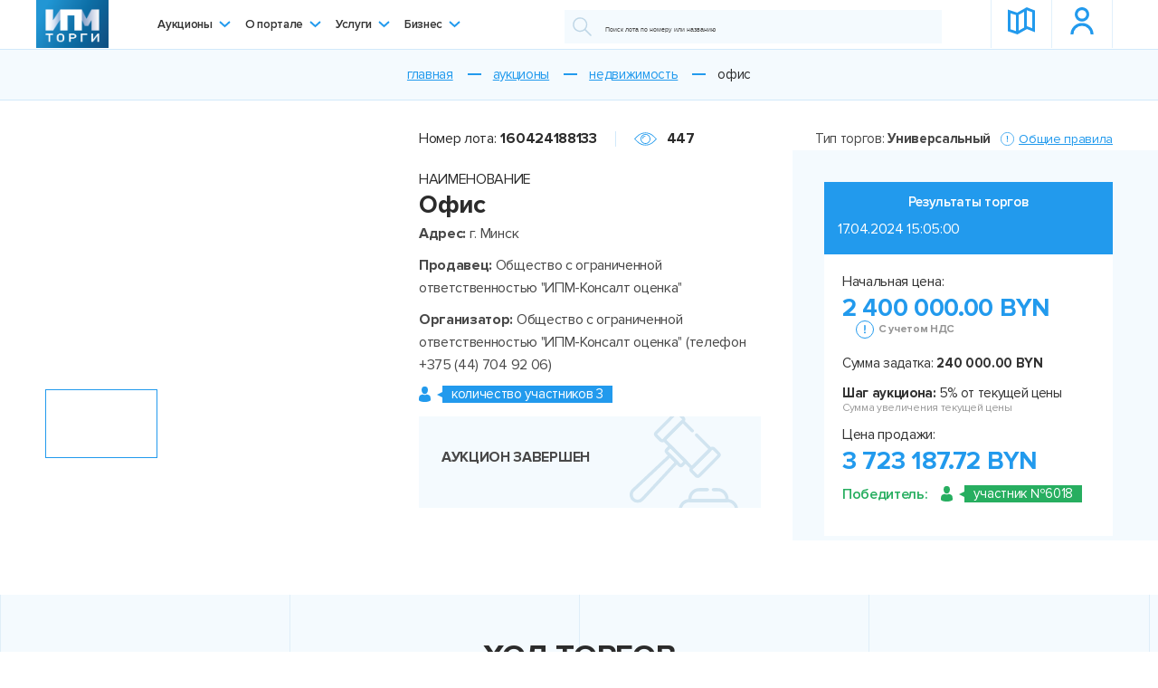

--- FILE ---
content_type: text/html; charset=UTF-8
request_url: https://ipmtorgi.by/auctions/nedvizhimost/ofis/
body_size: 24009
content:
<!DOCTYPE html>
<html xmlns="http://www.w3.org/1999/xhtml" xml:lang="ru" lang="ru">
<head>
	<!-- Google Tag Manager -->
<script data-skip-moving="true">(function(w,d,s,l,i){w[l]=w[l]||[];w[l].push({'gtm.start':
            new Date().getTime(),event:'gtm.js'});var f=d.getElementsByTagName(s)[0],
        j=d.createElement(s),dl=l!='dataLayer'?'&l='+l:'';j.async=true;j.src=
        'https://www.googletagmanager.com/gtm.js?id='+i+dl;f.parentNode.insertBefore(j,f);
    })(window,document,'script','dataLayer','GTM-TZTFMT8');</script>
<!-- End Google Tag Manager -->
<!-- Meta Pixel Code -->
<script data-skip-moving="true">
!function(f,b,e,v,n,t,s)
{if(f.fbq)return;n=f.fbq=function(){n.callMethod?
n.callMethod.apply(n,arguments):n.queue.push(arguments)};
if(!f._fbq)f._fbq=n;n.push=n;n.loaded=!0;n.version='2.0';
n.queue=[];t=b.createElement(e);t.async=!0;
t.src=v;s=b.getElementsByTagName(e)[0];
s.parentNode.insertBefore(t,s)}(window, document,'script',
'https://connect.facebook.net/en_US/fbevents.js');
fbq('init', '8466009433490250');
fbq('track', 'PageView');
</script>
<noscript><img height="1" width="1" style="display:none"
src="https://www.facebook.com/tr?id=8466009433490250&ev=PageView&noscript=1"
/></noscript>
<!-- End Meta Pixel Code -->    

    <title>Купить офис на аукционе ИПМ торги</title>
    <!--[if IE]>
    <meta http-equiv="X-UA-Compatible" content="IE = edge">
    <![endif]-->
    <meta name="viewport" content="width=device-width, initial-scale=1">
    <link rel="shortcut icon" type="image/png" href="/favicon.ico">
	<link rel="apple-touch-icon" href="/local/templates/imp_auctions/img/logo-header-180.png">
	<link rel="icon" type="image/svg+xml" href="/local/templates/imp_auctions/img/logo-header-180.png">
	<link rel="icon" type="image/png" sizes="32x32" href="/local/templates/imp_auctions/img/logo-header-180.png">
	<link rel="manifest" href="/local/templates/imp_auctions/img/manifest.json">
	<meta name="theme-color" content="#ffffff">
    <meta name="format-detection" content="telephone=no">
    <!--[if lt IE 9]>
    
    <![endif]-->
	<meta http-equiv="Content-Type" content="text/html; charset=UTF-8" />
<meta name="robots" content="index, follow" />
<meta name="keywords" content="Офис" />
<meta name="description" content="Офис купить на аукционе в Беларуси. Подать заявку на лот офис на сайте ipmtorgi.by." />
<script data-skip-moving="true">(function(w, d, n) {var cl = "bx-core";var ht = d.documentElement;var htc = ht ? ht.className : undefined;if (htc === undefined || htc.indexOf(cl) !== -1){return;}var ua = n.userAgent;if (/(iPad;)|(iPhone;)/i.test(ua)){cl += " bx-ios";}else if (/Windows/i.test(ua)){cl += ' bx-win';}else if (/Macintosh/i.test(ua)){cl += " bx-mac";}else if (/Linux/i.test(ua) && !/Android/i.test(ua)){cl += " bx-linux";}else if (/Android/i.test(ua)){cl += " bx-android";}cl += (/(ipad|iphone|android|mobile|touch)/i.test(ua) ? " bx-touch" : " bx-no-touch");cl += w.devicePixelRatio && w.devicePixelRatio >= 2? " bx-retina": " bx-no-retina";if (/AppleWebKit/.test(ua)){cl += " bx-chrome";}else if (/Opera/.test(ua)){cl += " bx-opera";}else if (/Firefox/.test(ua)){cl += " bx-firefox";}ht.className = htc ? htc + " " + cl : cl;})(window, document, navigator);</script>


<link href="/local/templates/imp_auctions/components/medialine/catalog/auctionCatalog/style.css?1755068378108" type="text/css"  rel="stylesheet" />
<link href="/local/templates/imp_auctions/components/bitrix/catalog.element/auctionElement/style.css?17669910673636" type="text/css"  rel="stylesheet" />
<link href="/local/templates/imp_auctions/components/bitrix/catalog.section/sameAuctions/style.css?17550683783808" type="text/css"  rel="stylesheet" />
<link href="/local/templates/imp_auctions/libs/libs.min.css?175506837769613" type="text/css"  data-template-style="true"  rel="stylesheet" />
<link href="/local/templates/imp_auctions/libs/jquery-ui-1.9.2.custom.min.css?175506837718809" type="text/css"  data-template-style="true"  rel="stylesheet" />
<link href="/local/templates/imp_auctions/css/select2.min.css?175506838014966" type="text/css"  data-template-style="true"  rel="stylesheet" />
<link href="/local/templates/imp_auctions/css/main.css?1755068380522840" type="text/css"  data-template-style="true"  rel="stylesheet" />
<link href="/local/templates/imp_auctions/css/custom.css?175506838012233" type="text/css"  data-template-style="true"  rel="stylesheet" />
<link href="/local/templates/imp_auctions/components/bitrix/menu/menu_button/style.css?1755068378581" type="text/css"  data-template-style="true"  rel="stylesheet" />







<link rel='stylesheet' href='https://use.fontawesome.com/releases/v5.6.3/css/all.css' integrity='sha384-UHRtZLI+pbxtHCWp1t77Bi1L4ZtiqrqD80Kn4Z8NTSRyMA2Fd33n5dQ8lWUE00s/' crossorigin='anonymous'>
<!-- dev2fun module opengraph -->
<meta property="og:title" content="Офис"/>
<meta property="og:description" content="Офис купить на аукционе в Беларуси. Подать заявку на лот офис на сайте ipmtorgi.by."/>
<meta property="og:url" content="https://ipmtorgi.by/auctions/nedvizhimost/ofis/"/>
<meta property="og:type" content="website"/>
<meta property="og:site_name" content="Ipmtorgi.by"/>
<meta property="og:image" content="https://ipmtorgi.by/upload/dev2fun_opengraph/c6d/c6df73beb041c03a7c500496834f0f1c.jpg"/>
<meta property="og:image:type" content="image/jpeg"/>
<meta property="og:image:width" content="5152"/>
<meta property="og:image:height" content="3864"/>
<!-- /dev2fun module opengraph -->



</head>
<body class="preloader--on new-preloader">
<!-- Yandex.Metrika counter -->
<script type="text/javascript" data-skip-moving="true">
    (function(m,e,t,r,i,k,a){m[i]=m[i]||function(){(m[i].a=m[i].a||[]).push(arguments)};
        m[i].l=1*new Date();k=e.createElement(t),a=e.getElementsByTagName(t)[0],k.async=1,k.src=r,a.parentNode.insertBefore(k,a)})
    (window, document, "script", "https://mc.yandex.ru/metrika/tag.js", "ym");

    ym(56971813, "init", {
        clickmap:true,
        trackLinks:true,
        accurateTrackBounce:true,
        webvisor:true,
        ecommerce:"dataLayer"
    });
</script>
<noscript><div><img src="https://mc.yandex.ru/watch/56971813" style="position:absolute; left:-9999px;" alt="" /></div></noscript>
<!-- /Yandex.Metrika counter -->

<!-- Google Tag Manager (noscript) -->
<noscript><iframe src="https://www.googletagmanager.com/ns.html?id=GTM-TZTFMT8" height="0" width="0" style="display:none;visibility:hidden"></iframe></noscript>
<!-- End Google Tag Manager (noscript) -->

<!-- Global site tag (gtag.js) - Google Analytics -->
<script async src="https://www.googletagmanager.com/gtag/js?id=UA-156092906-1" data-skip-moving="true"></script>
<script data-skip-moving="true">
    window.dataLayer = window.dataLayer || [];
    function gtag(){dataLayer.push(arguments);}
    gtag('js', new Date());

    gtag('config', 'UA-156092906-1');
</script><style>
    .preloader {
        flex-direction: column !important;
    }

    /* preloader total line */
    #progressBar {
        width: 300px;
        /*position: absolute;*/
        /*top: 50%;*/
        /*left: 50%;*/
        padding-bottom: 10px;
        border-bottom: 1px dotted #229AED;
        margin: -22px 0 40px 0;

    }

    /* progress bubble */
    #progressBar span {
        /*font: 14px 'Oswald', sans-serif;*/
        color: #fff;

        text-align: center;
        padding: 2px 0 2px 0;
        background-color: #229AED;

        -webkit-border-radius: 3px;
        -moz-border-radius: 3px;
        border-radius: 3px;

        display: block;
        width: 40px;

        position: relative;
        left: -20px;


        -webkit-transition: left 0.2s linear;
        -moz-transition: left 0.2s linear;
        -o-transition: left 0.2s linear;
        -ms-transition: left 0.2s linear;
        transition: left 0.2s linear;

    }

    /* bottom arrow for progress bubble */
    #progressBar span:after {
        content: "";
        display: block;
        position: absolute;
        left: 50%;
        bottom: -6px;
        margin-left: -6px;

        border-left: 6px solid transparent;
        border-right: 6px solid transparent;
        border-top: 6px solid #229AED;

    }

    .preloader-title {
        font-weight: bold;
        color: #229AED;
        font-size: 1rem;
        padding-top: 12px;
    }
</style>



<div class="preloader">
    <div class="preloader__container">
        <div class="preloader__block"></div>
        <div class="preloader__block"></div>
        <div class="preloader__block"></div>
        <div class="preloader__block"></div>
        <div class="preloader__block"></div>
    </div>
    <div class="preloader-title">Загрузка...</div>
</div>

<header id="header" class="header">
    <div class="container">
        <div class="header__container">
            <div class="header-logo">
				<a href="/"><img src="/local/templates/imp_auctions/img/logo-header.png"></a>            </div>
			

<ul class="header-menu">
		
	<li class="header-menu__li hasChild"><a href="/auctions/">Аукционы<div class="arrow"></div></a>
		<ul class="drop">


				

		

	                    <li><a href="/auctions/nedvizhimost/" >Недвижимость</a></li>
        	


				

		

	                    <li><a href="/auctions/transport-i-spetstekhnika/" >Транспорт и спецтехника</a></li>
        	


				

		

	                    <li><a href="/auctions/stanki-oborudovanie/" >Станки, оборудование</a></li>
        	


				

		

	                    <li><a href="/auctions/pik-i-doli-v-ustavnom-fonde/" >ПИК и доли в Уставном фонде</a></li>
        	


				

		

	                    <li><a href="/business/" >Бизнес</a></li>
        	


				

		

	                    <li><a href="/auctions/intellektualnaya-sobstvennost/" >Интеллектуальная собственность</a></li>
        	


				

		

	                    <li><a href="/auctions/debitorskaya-zadolzhennost/" >Дебиторская задолженность</a></li>
        	


				

		

	                    <li><a href="/auctions/bytovaya-tekhnika/" >Бытовая и оргтехника</a></li>
        	


				

		

	                    <li><a href="/auctions/mebel/" >Мебель</a></li>
        	


				

		

	                    <li><a href="/auctions/antikvariat/" >Винтаж и антиквариат</a></li>
        	


				

		

	                    <li><a href="/auctions/zapchasti/" >Запчасти</a></li>
        	


				

		

	                    <li><a href="/auctions/materialy-inventar-zapchasti/" >Материалы, инвентарь</a></li>
        	


				

		

	                    <li><a href="/auctions/inoe/" >Иное имущество</a></li>
        	


				

			    </ul></li>	    	
	<li class="header-menu__li hasChild"><a href="/about-portal/">О портале<div class="arrow"></div></a>
		<ul class="drop">


				

		

	                    <li><a href="/about-portal/" >ЭТП "ИПМ-Торги"</a></li>
        	


				

		

	                    <li><a href="/about-portal/operator-etp/" >Оператор ЭТП</a></li>
        	


				

		

	                    <li><a href="/reglament/" >Регламент</a></li>
        	


				

		

	                    <li><a href="/kak-uchastvovat/" >Как участвовать</a></li>
        	


				

		

	                    <li><a href="/kak-organizovat/" >Как организовать</a></li>
        	


				

		

	                    <li><a href="/stoimost-uslug/" >Стоимость услуг</a></li>
        	


				

		

	                    <li><a href="/about-portal/news/" >Новости</a></li>
        	


				

		

	                    <li><a href="/contact/" >Контакты</a></li>
        	


				

			    </ul></li>	    	
	<li class="header-menu__li hasChild"><a href="/services/">Услуги<div class="arrow"></div></a>
		<ul class="drop">


				

		

	                    <li><a href="/services/auctions/" >Аукционы</a></li>
        	


				

		

	                    <li><a href="/services/business-sale/" >Продажа бизнеса</a></li>
        	


				

		

	                    <li><a href="/services/commission/" >Комиссия</a></li>
        	


				

		

	                    <li><a href="/services/estimate/" >Оценка</a></li>
        	


				

		

	                    <li><a href="/services/inventory/" >Инвентаризация</a></li>
        	


				

		

	                    <li><a href="/services/transportation/" >Транспортировка</a></li>
        	


				

		

	                    <li><a href="/services/storage/" >Хранение</a></li>
        	


				

		

	                    <li><a href="/services/advertising-services/" >Продвижение лотов</a></li>
        	


				

		

	                    <li><a href="/services/realizaciya-imushestva-bankov" >Реализация имущества банков </a></li>
        	


				

			    </ul></li>	    	
	<li class="header-menu__li hasChild"><a href="/business/">Бизнес<div class="arrow"></div></a>
		<ul class="drop">


				

		

	                    <li><a href="/business/" >Смотреть каталог</a></li>
        	


				

		

	                        <li><a class="ajax-popup" href="/local/ajax/popup/auth.php" data-form="regisration" data-class="business">Разместить объявление</a></li>
            	


				

		</ul></li></ul>

<div class="menu-clear-left"></div>
            <div class="header-search">
				
<form action="/search/">
	        <button>
          <svg class="icon icon-search ">
            <use xlink:href="/local/templates/imp_auctions/img/svg/symbol/sprite.svg#search"></use>
          </svg>
        </button>
	<div class="input-text-line"><input type="text" name="q" placeholder="Поиск лота по номеру или названию" /></div>
    </form>
            </div>

            <div class="header-btn">
                <a class="header-btn__item" href="/auctions-map/">
                    <svg class="icon icon-map-header ">
                        <use xlink:href="/local/templates/imp_auctions/img/svg/symbol/sprite.svg#map-header"></use>
                    </svg>
                    <div class="name">Карта лотов</div>
                </a>
				                    <a class="header-btn__item ajax-popup" href="/local/ajax/popup/auth.php" data-form="regisration">
                        <svg class="icon icon-lc-header ">
                            <use xlink:href="/local/templates/imp_auctions/img/svg/symbol/sprite.svg#lc-header"></use>
                        </svg>
                        <div class="name">Личный кабинет</div>
                    </a>
				            </div>
            <div class="header-burger">
                <div id="nav-icon1"><span></span><span></span><span></span></div>
            </div>
        </div>
    </div>
</header>

<article>
        <link href="/bitrix/css/main/font-awesome.css?175506842828777" type="text/css" rel="stylesheet" />
<section><div class="breadcrumbs" itemprop="http://schema.org/breadcrumb" itemscope itemtype="http://schema.org/BreadcrumbList"><div class="bx-breadcrumb">
			<div class="bx-breadcrumb-item" itemref="bx_breadcrumb_0" id="bx_breadcrumb_0" itemprop="itemListElement" itemscope itemtype="http://data-vocabulary.org/Breadcrumb">
				
				<a href="/" title="Главная" itemprop="url">
					<span itemprop="title">Главная</span>
				</a>
				<meta itemprop="position" content="1" />
			</div>
			<div class="bx-breadcrumb-item" itemref="bx_breadcrumb_1" id="bx_breadcrumb_1" itemprop="itemListElement" itemscope itemtype="http://data-vocabulary.org/Breadcrumb">
				
				<a href="/auctions/" title="Аукционы" itemprop="url">
					<span itemprop="title">Аукционы</span>
				</a>
				<meta itemprop="position" content="2" />
			</div>
			<div class="bx-breadcrumb-item" itemref="bx_breadcrumb_2" id="bx_breadcrumb_2" itemprop="itemListElement" itemscope itemtype="http://data-vocabulary.org/Breadcrumb">
				
				<a href="/auctions/nedvizhimost/" title="Недвижимость" itemprop="url">
					<span itemprop="title">Недвижимость</span>
				</a>
				<meta itemprop="position" content="3" />
			</div>
			<div class="bx-breadcrumb-item" itemprop="itemListElement" itemscope itemtype="http://schema.org/ListItem">
				
				<span itemprop="title">Офис</span>
				<meta itemprop="position" content="4" />
			</div><div style="clear:both"></div></div></div></section>    

                            <div id="comp_46c86dc679060b96310cb03a4fd11992"><arcticle>
    
    <style>.none{display: none;}</style>
    <section>
    <div class="aution">
        <div class="container">
            <div class="aution__container">
                <div class="aution__left">
                    <div class="auction-gallery">
                        <div class="auction-gallery__main-wrap">
                                                                                            <div class="auction-gallery__main">
                                                                            <div class="auction-gallery__main-slide">
                                            <a href="/upload/iblock/faf/fafa509ce7e13bba42a0de67d3439ad8.jpg" style="background-image: url(/upload/resize_cache/iblock/faf/470_328_2/fafa509ce7e13bba42a0de67d3439ad8.jpg)"></a>
                                        </div>
                                                                                                                <div class="auction-gallery__main-slide">
                                            <a href="/upload/iblock/861/861597894a8b9e5fb4de5fe12b689ac5.jpg" style="background-image: url(/upload/resize_cache/iblock/861/470_328_2/861597894a8b9e5fb4de5fe12b689ac5.jpg)"></a>
                                        </div>
                                                                            <div class="auction-gallery__main-slide">
                                            <a href="/upload/iblock/763/76392e0cdd7eb235f497ccdbee3307cb.jpg" style="background-image: url(/upload/resize_cache/iblock/763/470_328_2/76392e0cdd7eb235f497ccdbee3307cb.jpg)"></a>
                                        </div>
                                                                            <div class="auction-gallery__main-slide">
                                            <a href="/upload/iblock/2fa/2fac0f90f78adeaf2e174cd5214d505f.jpg" style="background-image: url(/upload/resize_cache/iblock/2fa/470_328_2/2fac0f90f78adeaf2e174cd5214d505f.jpg)"></a>
                                        </div>
                                                                            <div class="auction-gallery__main-slide">
                                            <a href="/upload/iblock/01d/01de30b4f988bc5feb70efe6952e97b3.jpg" style="background-image: url(/upload/resize_cache/iblock/01d/470_328_2/01de30b4f988bc5feb70efe6952e97b3.jpg)"></a>
                                        </div>
                                                                            <div class="auction-gallery__main-slide">
                                            <a href="/upload/iblock/042/042e0725d98caf0ce5916406bec3668e.jpg" style="background-image: url(/upload/resize_cache/iblock/042/470_328_2/042e0725d98caf0ce5916406bec3668e.jpg)"></a>
                                        </div>
                                                                    </div>
                                                    </div>

                        <div class="auction-gallery__nav">
                                                            <div class="auction-gallery__nav-slide">
                                    <div class="img" style="background-image: url(/upload/resize_cache/iblock/faf/147_90_2/fafa509ce7e13bba42a0de67d3439ad8.jpg)"></div>
                                </div>
                            
                                                            <div class="auction-gallery__nav-slide">
                                    <div class="img" style="background-image: url(/upload/resize_cache/iblock/861/470_328_2/861597894a8b9e5fb4de5fe12b689ac5.jpg)"></div>
                                </div>
                                                            <div class="auction-gallery__nav-slide">
                                    <div class="img" style="background-image: url(/upload/resize_cache/iblock/763/470_328_2/76392e0cdd7eb235f497ccdbee3307cb.jpg)"></div>
                                </div>
                                                            <div class="auction-gallery__nav-slide">
                                    <div class="img" style="background-image: url(/upload/resize_cache/iblock/2fa/470_328_2/2fac0f90f78adeaf2e174cd5214d505f.jpg)"></div>
                                </div>
                                                            <div class="auction-gallery__nav-slide">
                                    <div class="img" style="background-image: url(/upload/resize_cache/iblock/01d/470_328_2/01de30b4f988bc5feb70efe6952e97b3.jpg)"></div>
                                </div>
                                                            <div class="auction-gallery__nav-slide">
                                    <div class="img" style="background-image: url(/upload/resize_cache/iblock/042/470_328_2/042e0725d98caf0ce5916406bec3668e.jpg)"></div>
                                </div>
                                                    </div>

                        <div class="auction-gallery__btn">

                            
                                                    </div>
                    </div>

                    <div class="wrapper-lg">
                        <div class="aution-main__top">
                            <div class="aution-main__top-line">
                                <div class="aution-main__lot">Номер лота:<b>160424188133</b></div>
                                                                <div class="aution-main__view">
                                    <svg class="icon icon-eye ">
                                        <use xlink:href="/local/templates/imp_auctions/img/svg/symbol/sprite.svg#eye"></use>
                                    </svg>
                                    <b>447</b>
                                </div>
                                                            </div>

                            <div class="aution-main__name">
                                <span>НАИМЕНОВАНИЕ</span>
                                <h1>Офис</h1>
                                                            </div>

                                                    </div>

                        <div class="aution-main__bottom">
                                                                                            <div class="aution-main__block"><b>Адрес:&#032;</b>г. Минск</div>
                            
                            <div class="aution-main__block"><b>Продавец: &#032;</b>Общество с ограниченной ответственностью "ИПМ-Консалт оценка" </div>

                            <div class="aution-main__block"><b>Организатор: &#032;</b>Общество с ограниченной ответственностью "ИПМ-Консалт оценка" (телефон +375 (44) 704 92 06)</div>

                                                            <div class="aution-main__block js-aution-main__block">
                                    <div class="auction-count-person">
                                        <svg class="icon icon-lc-full ">
                                            <use xlink:href="/local/templates/imp_auctions/img/svg/symbol/sprite.svg#lc-full"></use>
                                        </svg>
                                        <span>количество участников 3</span>
                                                                            </div>

                                                                    </div>
                            
                            
                                                        
                            
                                                                    <div class="aution-main__block">
                                        <div class="attention">
                                                                                                                                                <p><br/><b>АУКЦИОН ЗАВЕРШЕН</b><br/><br/></p>
                                                                                                                                    </div>

                                    </div>
                                                                                                                </div>
                    </div>
                </div>

                <div class="aution__right">
                                            <div class="auction-bet " id="fullForm">
                            <div class="auction-bet__top"  >
                                <div class="auction-bet__type">Тип торгов:&#032;<b>&#032;Универсальный</b></div>
                                                                    <a class="btn-line btn-blue ajax-popup" href="/local/ajax/popup/rules.php?type=Универсальный"><img src="/local/templates/imp_auctions/img/svg/info.svg"><span>Общие правила</span></a>
                                                            </div>

                            <div class="auction-bet__container">
                                <div class="auction-bet__container-bg none" id="fullInfoBlock">
                                                                            <div class="auction-bet__counter none" id="upSideBlock">
                                                                                        <div class="auction-bet__counter-text">-- n/a --</div>
                                                                                                                                        <div class="auction-bet__counter-number" id="startTimer" data-finish="" data-finish-ts="0">
                                                    <div class="timer_section" data-type="days">
                                                        <div class="num days_1">0</div>
                                                        <div class="num days_2">0</div>
                                                        <div class="timer_section_desc">&dcy;&ncy;&iecy;&jcy;</div>
                                                    </div>
                                                    <div class="timer_section" data-type="hours">
                                                        <div class="num hours_1">0</div>
                                                        <div class="num hours_2">0</div>
                                                        <div class="timer_section_desc">&chcy;&acy;&scy;&ocy;&vcy;</div>
                                                    </div>
                                                    <div class="timer_section" data-type="minutes">
                                                        <div class="num minutes_1">0</div>
                                                        <div class="num minutes_2">0</div>
                                                        <div class="timer_section_desc">&mcy;&icy;&ncy;&ucy;&tcy;</div>
                                                    </div>
                                                    <div class="timer_section" data-type="seconds">
                                                        <div class="num seconds_1">0</div>
                                                        <div class="num seconds_2">0</div>
                                                        <div class="timer_section_desc">&scy;&iecy;&kcy;&ucy;&ncy;&dcy;</div>
                                                    </div>
                                                </div>
                                                                                    </div>
                                    
                                                                        <div class="auction-bet__price valute_price-parent">
                                                                                    <div class="valute_price">
				<div><b>825 650.20</b>USD</div>
			<div><b>709 555.35</b>EUR</div>
			<div class="w100"><b>64 613 396.51</b>RUB</div>
			</div>                                                                                            <p>Начальная цена:</p>
                                                <span class="num">
                                            <span id="auction-bet__price">2 400 000.00 BYN</span>
                                            <span class="gray gray-help">
                                                <span>&#032;<img src="/local/templates/imp_auctions/img/svg/info.svg">С учетом НДС</span>
                                            </span>
                                        </span>
                                                                                                    <span class="gray">Следующая возможная ставка - <span id="next_price">2 520 000.00</span> BYN</span>
                                                                                                                                                                        </div>

                                    
                                    
                                                                            <div class="auction-bet__block" id="percentData">
                                            <p>Шаг аукциона:&nbsp;<b>5% от текущей цены</b></p>
                                            <p class="gray"> Сумма увеличения текущей цены</p>
                                        </div>
                                    
                                                                                                                
                                                                            <div class="auction-bet__block">
                                            <div class="auction-bet__block--gray"><span>Сумма задатка:&nbsp;<b>240 000.00 BYN</b></span><span class="gray">Для участия в аукционе нужно внести задаток</span></div>
                                        </div>
                                        <div class="auction-bet__block">
                                            <p>Кроме цены за лот победитель оплачивает:</p>
                                            <p>затраты:<b> 400 BYN без учета НДС</b></p>
                                                                                            <span class="gray">Точная сумма будет известна до начала торгов</span>
                                                                                    </div>
                                        <div class="auction-bet__block" id="percentData">
                                            <p>вознаграждение организатору торгов<br><b>2% от цены продажи лота</b></p>
                                        </div>
                                    
                                                                                                                                                                                                    
                                    
                                    
                                                                                                                        <div class="auction-bet__block auction-bet__block--btn">
                                                <a data-form="regisration" class="btn-anim btn-blue btn-bg ajax-popup" href="/local/ajax/popup/registration.php">регистрация</a>
                                                <a class="btn-anim btn-blue btn-img ajax-popup" data-form="regisration" href="/local/ajax/popup/auth.php">
                                                    <div class="line line-1"></div>
                                                    <div class="line line-2"></div>
                                                    <div class="line line-3"></div>
                                                    <div class="line line-4"></div>
                                                    <svg class="icon icon-lc ">
                                                        <use xlink:href="/local/templates/imp_auctions/img/svg/symbol/sprite.svg#lc"></use>
                                                    </svg>
                                                    <span>Войти</span>
                                                </a>
                                            </div>

                                            <div class="auction-bet__block">
                                                <a class="auction-bet__helper help--popup-call" href="#help5"><img src="/local/templates/imp_auctions/img/svg/quest.svg"><span>Я тут в первый раз. Как участвовать?</span></a>
                                                <div class="zoom-anim-dialog help--popup mfp-hide" id="help5">
                                                    <div class="line line-1"></div>
                                                    <div class="line line-2"></div>
                                                    <div class="line line-3"></div>
                                                    <div class="line line-4"></div>
                                                    <div class="help--popup__container text-page">
                                                        <div class="zag">Как участвовать в аукционе?</div>
                                                        Чтобы участвовать в аукционе, вам нужно зарегистрироваться или войти на портал под своим логином. Регистрация на портале бесплатная. После этого вы сможете подавать заявки на участие в торгах.
                                                    </div>
                                                </div>
                                            </div>
                                                                                                                                                                                                    <div class="auction-bet__block" id="zadatok">
                                                <div class="auction-bet__block--gray"><span style="color: #229aed;">Приём заявок на участие в торгах завершен</span></div>
                                            </div>
                                                                                                            </div>
                                                                <div class="auction-bet__container-bg " id="finishTime">
                                    <div class="auction-bet__counter">
                                        <div class="auction-bet__counter-text">Результаты торгов</div>
                                        <div class="result">17.04.2024 15:05:00</div>
                                    </div>
                                    
                                    <div class="auction-bet__price valute_price-parent">
                                        <div class="valute_price">
				<div><b>825 650.20</b>USD</div>
			<div><b>709 555.35</b>EUR</div>
			<div class="w100"><b>64 613 396.51</b>RUB</div>
			</div>                                        <p>Начальная цена:</p>
                                        <span class="num">
                                            <span class="number" id="auction-bet__price">2 400 000.00 BYN</span>
                                            <span class="gray gray-help">
                                                <span>&#032;<img src="/local/templates/imp_auctions/img/svg/info.svg">С учетом НДС</span>
                                            </span>
                                        </span>
                                    </div>

                                                                            <div class="auction-bet__block">
                                            <p>Сумма задатка:&nbsp;<b>240 000.00 BYN</b></p>
                                        </div>
                                    
                                    
                                                                            <div class="auction-bet__block">
                                            <p><b>Шаг аукциона:</b> 5% от текущей цены</p>
                                            <p class="gray"> Сумма увеличения текущей цены</p>
                                        </div>
                                    
                                                                                                                        <div class="auction-bet__price" id="finish_price">
                                                <p>Цена продажи:</p>
                                                <span class="num" id="auction-bet__price2">3 723 187.72 BYN</span>
                                            </div>
                                                                            
                                                                            <div class="auction-bet__block">
                                            <div class="auction-count-person green">
                                                <div class="winner" id="statusFinish">Победитель: </div>
                                                <svg class="icon icon-lc-full">
                                                    <use xlink:href="/local/templates/imp_auctions/img/svg/symbol/sprite.svg#lc-full"></use>
                                                </svg>
                                                <span id="winnerID">участник №6018</span>
                                            </div>
                                        </div>
                                    
                                                                                                                                                                                                                                                                                                                                </div>
                            </div>
                        </div>

                        <div class="auction-bet none" id="one_person">
                            <div class="auction-bet__top">
                                <div class="auction-bet__type">Тип торгов:&#032;<b>&#032;Универсальный</b></div>
                                <a class="btn-line btn-blue ajax-popup" href="/local/ajax/popup/rules.php?type=Универсальный">
                                    <img src="/local/templates/imp_auctions/img/svg/info.svg">
                                    <span>Общие правила</span>
                                </a>
                            </div>

                            <div class="auction-bet__container">
                                <div class="auction-bet__container-bg">
                                    <div class="auction-bet__counter">
                                        <div class="auction-bet__counter-text alone_man w100">Вы единственный участник аукциона:</div>
                                    </div>
                                    <div class="auction-bet__block">
                                        <p>Вам предоставляется возможность приобрести<b>&#032;лот №160424188133&#032;</b>по начальной цене&#032;<b>увеличенной на 5%</b></p>
                                    </div>
                                    <div class="auction-bet__price valute_price-parent">
                                        <div class="valute_price">
				<div><b>825 650.20</b>USD</div>
			<div><b>709 555.35</b>EUR</div>
			<div class="w100"><b>64 613 396.51</b>RUB</div>
			</div>                                        <p><b>Начальная цена:</b></p>
                                        <div class="auction-count-person">2 400 000.00 BYN<span>+5%</span></div>
                                    </div>
                                    <div class="auction-bet__price">
                                        <p><b>Итоговая стоимость лота составит:</b></p>
                                        <p>
                                            <span class="num" id="auction-bet__pric">
                                                <span class="number">2 520 000.00 BYN</span>
                                                <span class="gray gray-help">
                                                    <span>&#032;<img src="/local/templates/imp_auctions/img/svg/info.svg">С учетом НДС</span>
                                                </span>
                                            </span>
                                        </p>
                                    </div>
                                    <div class="auction-bet__block auction-bet__block--btnAuto">
                                        <a onclick="buyAuction(188133, 0, 2520000, 'buy'); return false;" class="btn-anim btn-blue btn-bg" href="#">Согласен приобрести лот</a>
                                        <a onclick="buyAuction(188133, 0, 2520000, 'no_buy'); return false;" class="btn-anim btn-blue" href="#">
                                            <div class="line line-1"></div>
                                            <div class="line line-2"></div>
                                            <div class="line line-3"></div>
                                            <div class="line line-4"></div>
                                            Не согласен
                                        </a>
                                    </div>
                                </div>
                            </div>
                        </div>
                                    </div>
            </div>
        </div>
    </div>
</section>

    <section>
    <div class="aution--bg">
        <div class="aution-hod">
            <div class="container">
                <span class="l l-1"></span>
                <span class="l l-2"></span>
                <span class="l l-3"></span>
                <span class="l l-4"></span>
                <span class="l l-5"></span>
                <img class="paralax-img" src="/local/templates/imp_auctions/img/svg/torgi.svg">
                <div class="aution-hod__container">
                    <div class="aution-hod__zag"><span>Ход торгов</span></div>
                    <div class="aution-hod__list">
                        <ul class="aution-hod__list-top">
                            <li>Имя</li>
                            <li>Предложенная цена, BYN</li>
                            <li>Время ставки</li>
                        </ul>

                        <ul class="aution-hod__list-bottom dataShow4" data-show="4" id="userList">
                                                            <li class="" data-num="9">
                                                                        <span class="num">9</span>
                                    <span class="name">Пользователь с ID 6018</span>
                                    <span class="price">3 723 187.72 BYN</span>
                                    <span class="time">17.04.2024 13:09:26</span>
                                </li>
                                                                                            <li class="" data-num="8">
                                                                        <span class="num">8</span>
                                    <span class="name">Пользователь с ID 755</span>
                                    <span class="price">3 545 893.07 BYN</span>
                                    <span class="time">17.04.2024 13:09:03</span>
                                </li>
                                                                                            <li class="" data-num="7">
                                                                        <span class="num">7</span>
                                    <span class="name">Пользователь с ID 6018</span>
                                    <span class="price">3 377 041.02 BYN</span>
                                    <span class="time">17.04.2024 13:07:59</span>
                                </li>
                                                                                            <li class="" data-num="6">
                                                                        <span class="num">6</span>
                                    <span class="name">Пользователь с ID 755</span>
                                    <span class="price">3 216 229.54 BYN</span>
                                    <span class="time">17.04.2024 13:05:57</span>
                                </li>
                                                                                            <li class="" data-num="5">
                                                                        <span class="num">5</span>
                                    <span class="name">Пользователь с ID 6018</span>
                                    <span class="price">3 063 075.75 BYN</span>
                                    <span class="time">17.04.2024 13:02:36</span>
                                </li>
                                                                                    </ul>

                        <a class="btn-show-all-bids ajax-popup" id="showMore" href="/local/ajax/popup/show-all-bids.php?lotId=188133">
                            <span>Посмотреть все ставки</span>
                            <svg class="icon icon-ar-bottom ">
                                <use xlink:href="/local/templates/imp_auctions/img/svg/symbol/sprite.svg#ar-bottom"></use>
                            </svg>
                        </a>
                    </div>
                </div>
            </div>
        </div>
    </div>
</section>        <section>
        <div class="container">
            <div class="aution-inform" >
                <div class="aution-inform__zag">Информация о лоте</div>
                <div class="aution-inform__tabs">
	                                        <ul class="aution-inform__list" data-work="on">
                            <li class="active">Описание</li>
                            <li>Продавец</li>
                            <li>Организатор</li>
                            <li>Порядок регистрации</li>
			                <li>Документы</li>			                                        </ul>
		                <div class="aution-inform__content active">
    <div class="zag-for-mob">Описание
        <svg class="icon icon-ar-down-line ">
            <use xlink:href="/local/templates/imp_auctions/img/svg/symbol/sprite.svg#ar-down-line"></use>
        </svg>
    </div>
    <div class="container-mob">
                    <div class="aution-inform-zag">О предмете торгов</div>
            <ul class="aution-inform__items">
                <li>
                    <div>Наименование</div>
                    <div>Административное помещение</div>
                </li>
                                                <li>
                                    <div>Назначение</div>
                                    <div>Помещения для размещения персонала</div>
                                </li>
                                                            <li>
                                    <div>Инвентарный номер ЕГРНИ</div>
                                    <div>500/С-0000</div>
                                </li>
                                                            <li>
                                    <div>Площадь</div>
                                    <div>500</div>
                                </li>
                                                            <li>
                                    <div>Обременения и ограничения</div>
                                    <div>Тестовый лот. Заявки не принимаются.</div>
                                </li>
                                                            <li>
                                    <div>Описание иного имущества</div>
                                    <div>Система кондиционирования офисного пространства.</div>
                                </li>
                            
                                                                    <li>
                        <div>Адрес</div>
                        <div>г. Минск</div>
                    </li>
                                                                <!-- <li>
                        <div>Общие сведения о земельном участке</div>
                        <div></div>
                    </li> -->
                                                    <li>
                        <div>Дополнительная информация по всему лоту</div>
                        <div>Тестовый лот. Заявки на участие не принимаются.</div>
                    </li>
                                                    <li>
                        <div>Описание условий аукциона</div>
                        <div>Тестовый лот. Заявки не принимаются.</div>
                    </li>
                
                            </ul>
                        <div class="aution-inform-zag">Осмотр предмета аукциона</div>
            <ul class="aution-inform__items">
                                    <li>
                        <div>Контактное лицо по осмотру</div>
                        <div>Иванов Иван Иванович</div>
                    </li>
                                                    <li>
                        <div>Мобильный</div>
                        <div>029-183-00-00</div>
                    </li>
                                                                            </ul>
            <div class="aution-inform-zag">Порядок оплаты и заключения договора купли-продажи</div>
            <ul class="aution-inform__items">
                                    <li>
                        <div>Срок подписания/заключения договора</div>
                        <div>Срок подписания договора</div>
                    </li>
                                                    <li>
                        <div>Дни</div>
                        <div>Календарные дни</div>
                    </li>
                                                    <li>
                        <div>Количество дней</div>
                        <div>10</div>
                    </li>
                                                    <li>
                        <div>Срок и порядок оплаты за лот</div>
                        <div>10</div>
                    </li>
                                                    <li>
                        <div>Срок для возмещения затрат и оплаты вознаграждения покупателем</div>
                        <div>5</div>
                    </li>
                            </ul>
            <div class="aution-inform-zag">Обязанности и ответственность победителя</div>
            <ul class="aution-inform__items">
                                    <li>
                        <div>Ответственность и обязанности</div>
                        <div>Если участник аукциона будет признан победителем торгов, он обязан подписать и (или) заключить договор купли-продажи предмета аукциона с продавцом в установленный срок, а также оплатить сумму затрат и вознаграждения организатору аукциона. В случае отказа или уклонения участника аукциона, ставшего победителем аукциона (единственного участника аукциона, согласившимся приобрести предмет аукциона по начальной цене предмета аукциона, увеличенной на 5%), от выполнения данных обязанностей внесенный задаток не возвращается и уплачивается штраф, установленный организатором торгов. Кроме того, результаты электронных торгов могут быть аннулированы организатором торгов в установленных законодательством случаях. Подробнее о правах и обязанностях читайте в соглашении о правах и обязанностях сторон являющимся публичной офертой.</div>
                    </li>
                            </ul>
            <p></p>
        
    </div>
</div><div class="aution-inform__content">
    <div class="zag-for-mob">Продавец        <svg class="icon icon-ar-down-line ">
            <use xlink:href="/local/templates/imp_auctions/img/svg/symbol/sprite.svg#ar-down-line"></use>
        </svg>
    </div>
    <div class="container-mob">
        <div class="aution-inform-zag">Данные о продавце</div>
        <ul class="aution-inform__items">
            <li>
                <div>Статус продавца</div>
                <div>Частная собственность</div>
            </li>
            <li>
                <div>Наименование</div>
                                                        <div>Общество с ограниченной ответственностью "ИПМ-Консалт оценка"</div>
                                    </li>
                        <li>
                <div>Контакты</div>
                                        <div>+375 (17) 373 21 33 (городской), +375 (44) 704 92 06, (мобильный)</div>
                                    </li>
            <li>
                <div>Адрес</div>
                                        <div>Минская область, Минск, ул. Немига, д. 40, пом. 46, оф. 1</div>
                                                    </li>
            <li>
                <div>Почтовый адрес</div>
                                        <div>220004, г. Минск, ул. Немига, д. 40, пом. 46, оф. 1</div>
                                    </li>
            <li>
                <div>Email</div>
                                                <div><a href="mailto:info@ipmtorgi.by">info@ipmtorgi.by</a></div>
                                                        </li>
        </ul>
    </div>
</div><div class="aution-inform__content">
    <div class="zag-for-mob">Организатор        <svg class="icon icon-ar-down-line ">
            <use xlink:href="/local/templates/imp_auctions/img/svg/symbol/sprite.svg#ar-down-line"></use>
        </svg>
    </div>
    <div class="container-mob">
        <div class="aution-inform-zag">Данные об организаторе</div>
        <ul class="aution-inform__items">
            <li>
                <div>Наименование</div>
                <div>Общество с ограниченной ответственностью "ИПМ-Консалт оценка"</div>
            </li>
            <li>
                <div>Контакты</div>
                <div>
                                                            +375 (17) 373 21 33 (городской), +375 (44) 704 92 06, (мобильный)                </div>
            </li>
            <li>
                <div>Адрес</div>
                <div>220004, г. Минск, ул. Немига, д. 40, пом. 46, оф. 1</div>
            </li>
            <li>
                <div>Email</div>
                <div><a href="mailto:info@ipmtorgi.by">info@ipmtorgi.by</a></div>
            </li>
            <li>
                <div>Реквизиты</div>
                                <div>Общество с ограниченной ответственностью "ИПМ-Консалт оценка", УНП 191 224 638 , <br>ОАО '' Банк БелВЭБ'' по адресу 220050, г. Минск, ул. Мясникова, 32, БИК BELBBY2Х (код назначения платежа 40901), <br>р/с BYN BY92BELB30120048350080226000 , <br>р/с EUR BY70BELB30120048350030226000, <br>р/с USD BY03BELB30120048350010226000, <br>р/с RUB BY85BELB30120048350020226000</div>
            </li>
        </ul>

    </div>
</div><div class="aution-inform__content">
    <div class="zag-for-mob">Порядок регистрации
        <svg class="icon icon-ar-down-line ">
            <use xlink:href="/local/templates/imp_auctions/img/svg/symbol/sprite.svg#ar-down-line"></use>
        </svg>
    </div>
    <div class="container-mob">
        <div class="aution-inform-zag">Порядок регистрации</div>
        <div class="aution-inform__bg">
	        <ol>
	<li> <b> Зарегистрироваться на сайте ЭТП:</b>
	<ul>
		<li>- нажмите кнопку «Регистрация»&nbsp;на сайте ЭТП;</li>
		<li>- введите свой адрес электронной почты;</li>
		<li>- для входа в личный кабинет введите логин и пароль, полученные в отправленном Вам письме.</li>
	</ul>
 </li>
	<li> <b> Выполнить вход и заполнить раздел «Персональные данные»:</b>
	<ul>
		<li>- в личном кабинете заполните свои «персональные данные» и нажмите кнопку «Сохранить и отправить» внизу страницы;</li>
		<li>- ваша заявка будет рассмотрена оператором ЭТП и принята в установленном Регламентом ЭТП порядке. Дождитесь уведомления от оператора ЭТП о прохождении аккредитации.</li>
	</ul>
 </li>
	<li> <b> Внести задаток и подать заявку на участие в торгах:</b>
	<ul>
		<li>- ознакомьтесь с условиями проведения аукциона и нажмите кнопку «Подать заявку»;</li>
		<li>- внесите задаток, прикрепите чек об оплате и нажмите кнопку "Отправить заявку на участие в торгах";</li>
		<li>- ваша заявка будет рассмотрена оператором ЭТП и принята в установленном регламентом ЭТП порядке. Получите уведомление оператора ЭТП о регистрации на торги и в назначенное время участвуйте в торгах.</li>
	</ul>
 </li>
</ol>        </div>
    </div>
</div><div class="aution-inform__content">
    <div class="zag-for-mob">Документы
        <svg class="icon icon-ar-down-line ">
            <use xlink:href="/local/templates/imp_auctions/img/svg/symbol/sprite.svg#ar-down-line"></use>
        </svg>
    </div>
    <div class="container-mob">
        <div class="aution-inform-zag">Скачать документы</div>
        <div class="aution-inform__link-container">
                    <a class="link-dowload btn-blue btn-line" href="/upload/iblock/f93/f933d05d0e399d735c8451aad166691f.docx" download="СОГЛАШЕНИЕ О ПРАВАХ И ОБЯЗАННОСТЯХ.docx">
                <svg class="icon icon-dowload ">
                    <use xlink:href="/local/templates/imp_auctions/img/svg/symbol/sprite.svg#dowload"></use>
                </svg>
                <span>СОГЛАШЕНИЕ О ПРАВАХ И ОБЯЗАННОСТЯХ.docx</span>
            </a>
                    <a class="link-dowload btn-blue btn-line" href="/upload/iblock/eb5/eb5bafa5fcc43407e87ca1b128b85eeb.docx" download="Технический паспорт.docx">
                <svg class="icon icon-dowload ">
                    <use xlink:href="/local/templates/imp_auctions/img/svg/symbol/sprite.svg#dowload"></use>
                </svg>
                <span>Технический паспорт.docx</span>
            </a>
                </div>
    </div>
</div>                                    </div>
            </div>
        </div>
    </section>
    



<section>
                <div class="hr"></div>
                <div class="container">
                    <div class="similar-block">
                        <div class="similar-block__zag">Похожие лоты</div>
                        <div class="c-list__container">
                            
<!-- items-container -->
        <div class="c-list__item" id="bx_3966226736_299105_7e1b8e3524755c391129a9d7e6f2d206">
        <a class="c-list__item-img" href="https://ipmtorgi.by/auctions/nedvizhimost/zdanie-kontory-oao-urozhaynyy/"
           data-entity="image-wrapper">
            <div class="img" id=""
                 style="background-image: url('/upload/resize_cache/iblock/cc0/450_450_1/vjtuirrpokqrt1jmf5cm18h7dcvk5br4.jpg')">
            </div>
            
        </a>
                <div class="c-list__item-info">
            <div class="c-list__item-info__name">Здание конторы  (ОАО «УРОЖАЙНЫЙ»)</div>
            <div class="c-list__item-info__date"><span>Приём заявок до</span><span>21.01.2026 | 17:00</span></div>
            <div class="c-list__item-info__location">
                <svg class="icon icon-location "><use xlink:href="/local/templates/imp_auctions/img/svg/symbol/sprite.svg#location"></use></svg>
                <span><a href="">Лоев и район</a></span>
            </div>
        </div>
        <div class="c-list__item-btn">
            <div class="c-list__item-btn__price valute_price-parent">
                <div class="valute_price">
                                                <div><b>12 748.04</b>USD</div>
                            <div><b>10 955.53</b>EUR</div>
                            <div class="w100"><b>997 630.84</b>RUB</div>
                                        </div>
                <div class="text"><span>Начальная цена:</span><span>37 056.00 BYN</span></div>
            </div><a class="btn-anim btn-blue" href="https://ipmtorgi.by/auctions/nedvizhimost/zdanie-kontory-oao-urozhaynyy/"><i class="line line-1"></i><i class="line line-2"></i><i class="line line-3"></i><i class="line line-4"></i>
            <svg class="icon icon-ar-right ">
                <use xlink:href="/local/templates/imp_auctions/img/svg/symbol/sprite.svg#ar-right"></use>
            </svg></a>
        </div>
    </div>
        <!-- items-container -->
        <div class="c-list__item" id="bx_3966226736_299101_362ce596257894d11ab5c1d73d13c755">
        <a class="c-list__item-img" href="https://ipmtorgi.by/auctions/nedvizhimost/zdanie-kontory-s-tenevym-navesom-oao-urozhaynyy/"
           data-entity="image-wrapper">
            <div class="img" id=""
                 style="background-image: url('/upload/resize_cache/iblock/43a/450_450_1/8t4ao476dl1e20tgfzo0vzbqqsvks12p.jpg')">
            </div>
            
        </a>
                <div class="c-list__item-info">
            <div class="c-list__item-info__name">Здание конторы с теневым навесом (ОАО «УРОЖАЙНЫЙ»)</div>
            <div class="c-list__item-info__date"><span>Приём заявок до</span><span>21.01.2026 | 17:00</span></div>
            <div class="c-list__item-info__location">
                <svg class="icon icon-location "><use xlink:href="/local/templates/imp_auctions/img/svg/symbol/sprite.svg#location"></use></svg>
                <span><a href="">Лоев и район</a></span>
            </div>
        </div>
        <div class="c-list__item-btn">
            <div class="c-list__item-btn__price valute_price-parent">
                <div class="valute_price">
                                                <div><b>22 193.48</b>USD</div>
                            <div><b>19 072.85</b>EUR</div>
                            <div class="w100"><b>1 736 808.10</b>RUB</div>
                                        </div>
                <div class="text"><span>Начальная цена:</span><span>64 512.00 BYN</span></div>
            </div><a class="btn-anim btn-blue" href="https://ipmtorgi.by/auctions/nedvizhimost/zdanie-kontory-s-tenevym-navesom-oao-urozhaynyy/"><i class="line line-1"></i><i class="line line-2"></i><i class="line line-3"></i><i class="line line-4"></i>
            <svg class="icon icon-ar-right ">
                <use xlink:href="/local/templates/imp_auctions/img/svg/symbol/sprite.svg#ar-right"></use>
            </svg></a>
        </div>
    </div>
        <!-- items-container -->
        <div class="c-list__item" id="bx_3966226736_298127_c80764dfaf26ca80162484593ec7c29b">
        <a class="c-list__item-img" href="https://ipmtorgi.by/auctions/nedvizhimost/administrativnoe-pomeshchenie-obshch-pl-191-0-kv-m-ooo-zens/"
           data-entity="image-wrapper">
            <div class="img" id=""
                 style="background-image: url('/upload/resize_cache/iblock/f9a/450_450_1/a4444xsovat9lk43d82qap72usxyvg83.jpg')">
            </div>
            
        </a>
                <div class="c-list__item-info">
            <div class="c-list__item-info__name">Административное помещение, общ.пл. 191.0 кв.м. (ООО «ЗенС»)</div>
            <div class="c-list__item-info__date"><span>Приём заявок до</span><span>19.12.2025 | 17:00</span></div>
            <div class="c-list__item-info__location">
                <svg class="icon icon-location "><use xlink:href="/local/templates/imp_auctions/img/svg/symbol/sprite.svg#location"></use></svg>
                <span><a href="">Слуцк и район</a></span>
            </div>
        </div>
        <div class="c-list__item-btn">
            <div class="c-list__item-btn__price valute_price-parent">
                <div class="valute_price">
                                                <div><b>75 387.23</b>USD</div>
                            <div><b>64 787.02</b>EUR</div>
                            <div class="w100"><b>5 899 623.36</b>RUB</div>
                                        </div>
                <div class="text"><span>Начальная цена:</span><span>219 135.61 BYN</span></div>
            </div><a class="btn-anim btn-blue" href="https://ipmtorgi.by/auctions/nedvizhimost/administrativnoe-pomeshchenie-obshch-pl-191-0-kv-m-ooo-zens/"><i class="line line-1"></i><i class="line line-2"></i><i class="line line-3"></i><i class="line line-4"></i>
            <svg class="icon icon-ar-right ">
                <use xlink:href="/local/templates/imp_auctions/img/svg/symbol/sprite.svg#ar-right"></use>
            </svg></a>
        </div>
    </div>
        <!-- items-container -->                        </div>
                    </div>
                </div>
            </section>
            </arcticle>

</div></article>

<footer class="footer">
    <div class="footer-top">
        <div class="container">
            <div class="footer-block">
				

<div class="footer-block__zag">О портале</div>
<ul class="footer-top__menu">

		<li><a href="/about-portal/">О нас</a></li>
		<li><a href="/about-portal/operator-etp/">Оператор ЭТП</a></li>
		<li><a href="/about-portal/news/">Новости</a></li>

</ul>
				<ul class="footer-top__menu"><li><a href="/upload/iblock/7b4/7b46c4fc20d165e6de2adfbec478cb21.pdf" download="Положение о политике ИПМ в отношении обработки персональных данных.pdf">Политика в отношении обработки персональных данных</a></li></ul>            </div>
            <div class="footer-block">
				

<div class="footer-block__zag">Участникам</div>
<ul class="footer-top__menu">

		<li><a href="/kak-uchastvovat/">Как участвовать</a></li>
		<li><a href="/kak-organizovat/">Как организовывать аукцион</a></li>
		<li><a href="/reglament/">Регламент ЭТП</a></li>
		<li><a href="/stoimost-uslug/">Стоимость услуг</a></li>

</ul>
            </div>
            <div class="footer-block">
				

<div class="footer-block__zag">Аукционы</div>
<ul class="footer-top__menu">

		<li><a href="/auctions/filter/method_sale-is-auction/apply/">Электронные торги</a></li>
		<li><a href="/auctions/filter/method_sale-is-real/apply/">Очные торги</a></li>
		<li><a href="/business/">Продажа бизнеса</a></li>
		<li><a href="https://ipmtorgi.by/services/commission/">Продажа без аукциона</a></li>

</ul>
            </div>
            <div class="footer-block __all-categories">
				

<div class="footer-block__zag">Все категории</div>
<ul class="footer-top__menu">

		<li><a href="/auctions/nedvizhimost/">Недвижимость</a></li>
		<li><a href="/auctions/transport-i-spetstekhnika/">Транспорт и спецтехника</a></li>
		<li><a href="/auctions/stanki-oborudovanie/">Станки, оборудование</a></li>
		<li><a href="/auctions/pik-i-doli-v-ustavnom-fonde/">ПИК и доли в Уставном фонде</a></li>
		<li><a href="/business/">Бизнес</a></li>
		<li><a href="/auctions/intellektualnaya-sobstvennost/">Интеллектуальная собственность</a></li>
		<li><a href="/auctions/debitorskaya-zadolzhennost/">Дебиторская задолженность</a></li>
		<li><a href="/auctions/bytovaya-tekhnika/">Бытовая и оргтехника</a></li>
		<li><a href="/auctions/mebel/">Мебель</a></li>
		<li><a href="/auctions/antikvariat/">Винтаж и антиквариат</a></li>
		<li><a href="/auctions/zapchasti/">Запчасти</a></li>
		<li><a href="/auctions/materialy-inventar-zapchasti/">Материалы, инвентарь</a></li>
		<li><a href="/auctions/inoe/">Иное имущество</a></li>

</ul>
            </div>
        </div>
    </div>
    <div class="footer-bottom">
        <div class="container">
            <div class="footer-block">
                <ul class="footer-bottom__contact">
                    <li><a href="tel:80447049206">+375 (44) 704 92 06</a></li>
                </ul>
            </div>
            <div class="footer-block">
                <ul class="footer-bottom__contact">
                    <li><a href="tel:80173732133">+375 (17) 373 21 33</a></li>
                    <li><a href="mailto:info@ipmtorgi.by">info@ipmtorgi.by</a></li>
                </ul>
            </div>
            <div class="footer-block">
				
            <ul class="social-ico">
                                      <li>
                <div class="tooltip">
                  <div class="tooltip-text">Instagram</div>
                </div><a href="https://www.instagram.com/ipmtorgi.by/" target="_blank">
                  <svg class="icon icon-instagram">
                    <use xlink:href="/local/components/medialine/social.network/templates/.default/image/sprite.svg#instagram"></use>
                  </svg></a>
              </li>
                                                    <li>
                <div class="tooltip">
                  <div class="tooltip-text">Facebook</div>
                </div><a href="https://web.facebook.com/ipmtorgi.by/" target="_blank">
                  <svg class="icon icon-instagram">
                    <use xlink:href="/local/components/medialine/social.network/templates/.default/image/sprite.svg#facebook"></use>
                  </svg></a>
              </li>
                                                    <li>
                <div class="tooltip">
                  <div class="tooltip-text">WhatsApp</div>
                </div><a href="https://api.whatsapp.com/send?phone=375447049206" target="_blank">
                  <svg class="icon icon-instagram">
                    <use xlink:href="/local/components/medialine/social.network/templates/.default/image/sprite.svg#WhatsApp"></use>
                  </svg></a>
              </li>
                                                    <li>
                <div class="tooltip">
                  <div class="tooltip-text">Telegram</div>
                </div><a href="https://t.me/ipmtorgi" target="_blank">
                  <svg class="icon icon-instagram">
                    <use xlink:href="/local/components/medialine/social.network/templates/.default/image/sprite.svg#telegram"></use>
                  </svg></a>
              </li>
                                                    <li>
                <div class="tooltip">
                  <div class="tooltip-text">Viber</div>
                </div><a href="viber://chat?number=+375447049206" target="_blank">
                  <svg class="icon icon-instagram">
                    <use xlink:href="/local/components/medialine/social.network/templates/.default/image/sprite.svg#phone"></use>
                  </svg></a>
              </li>
                                      </ul>            </div>
            <div class="footer-block">
                <div class="copyright">© Все права защищены, 2000 - 2026 ИПМ-Торги</div>
                <div class="medialine"><span>Разработка —</span><a class="btn-line" href="https://www.medialine.by/" target="_blank">Медиа Лайн</a></div>
            </div>
        </div>
    </div>
</footer>

<div class="go-to-top">
    <svg class="icon icon-ar-bottom ">
        <use xlink:href="/local/templates/imp_auctions/img/svg/symbol/sprite.svg#ar-bottom"></use>
    </svg>
</div>
<script>
        if (/MSIE 9/i.test(navigator.userAgent) || /rv:11.0/i.test(navigator.userAgent)) {
            // This is internet explorer 9 or 11
            window.location = '/ie.html';
        }
    </script><script src="https://cdnjs.cloudflare.com/ajax/libs/html5shiv/3.7.2/html5shiv.min.js"></script><script>if(!window.BX)window.BX={};if(!window.BX.message)window.BX.message=function(mess){if(typeof mess==='object'){for(let i in mess) {BX.message[i]=mess[i];} return true;}};</script>
<script>(window.BX||top.BX).message({"JS_CORE_LOADING":"Загрузка...","JS_CORE_NO_DATA":"- Нет данных -","JS_CORE_WINDOW_CLOSE":"Закрыть","JS_CORE_WINDOW_EXPAND":"Развернуть","JS_CORE_WINDOW_NARROW":"Свернуть в окно","JS_CORE_WINDOW_SAVE":"Сохранить","JS_CORE_WINDOW_CANCEL":"Отменить","JS_CORE_WINDOW_CONTINUE":"Продолжить","JS_CORE_H":"ч","JS_CORE_M":"м","JS_CORE_S":"с","JSADM_AI_HIDE_EXTRA":"Скрыть лишние","JSADM_AI_ALL_NOTIF":"Показать все","JSADM_AUTH_REQ":"Требуется авторизация!","JS_CORE_WINDOW_AUTH":"Войти","JS_CORE_IMAGE_FULL":"Полный размер"});</script><script src="/bitrix/js/main/core/core.js?1768207027511455"></script><script>BX.Runtime.registerExtension({"name":"main.core","namespace":"BX","loaded":true});</script>
<script>BX.setJSList(["\/bitrix\/js\/main\/core\/core_ajax.js","\/bitrix\/js\/main\/core\/core_promise.js","\/bitrix\/js\/main\/polyfill\/promise\/js\/promise.js","\/bitrix\/js\/main\/loadext\/loadext.js","\/bitrix\/js\/main\/loadext\/extension.js","\/bitrix\/js\/main\/polyfill\/promise\/js\/promise.js","\/bitrix\/js\/main\/polyfill\/find\/js\/find.js","\/bitrix\/js\/main\/polyfill\/includes\/js\/includes.js","\/bitrix\/js\/main\/polyfill\/matches\/js\/matches.js","\/bitrix\/js\/ui\/polyfill\/closest\/js\/closest.js","\/bitrix\/js\/main\/polyfill\/fill\/main.polyfill.fill.js","\/bitrix\/js\/main\/polyfill\/find\/js\/find.js","\/bitrix\/js\/main\/polyfill\/matches\/js\/matches.js","\/bitrix\/js\/main\/polyfill\/core\/dist\/polyfill.bundle.js","\/bitrix\/js\/main\/core\/core.js","\/bitrix\/js\/main\/polyfill\/intersectionobserver\/js\/intersectionobserver.js","\/bitrix\/js\/main\/lazyload\/dist\/lazyload.bundle.js","\/bitrix\/js\/main\/polyfill\/core\/dist\/polyfill.bundle.js","\/bitrix\/js\/main\/parambag\/dist\/parambag.bundle.js"]);
</script>
<script>BX.Runtime.registerExtension({"name":"pull.protobuf","namespace":"BX","loaded":true});</script>
<script>BX.Runtime.registerExtension({"name":"rest.client","namespace":"window","loaded":true});</script>
<script>(window.BX||top.BX).message({"pull_server_enabled":"Y","pull_config_timestamp":1755203473,"shared_worker_allowed":"Y","pull_guest_mode":"N","pull_guest_user_id":0,"pull_worker_mtime":1755201276});(window.BX||top.BX).message({"PULL_OLD_REVISION":"Для продолжения корректной работы с сайтом необходимо перезагрузить страницу."});</script>
<script>BX.Runtime.registerExtension({"name":"pull.client","namespace":"BX","loaded":true});</script>
<script>BX.Runtime.registerExtension({"name":"pull","namespace":"window","loaded":true});</script>
<script>BX.Runtime.registerExtension({"name":"fx","namespace":"window","loaded":true});</script>
<script>(window.BX||top.BX).message({"LANGUAGE_ID":"ru","FORMAT_DATE":"DD.MM.YYYY","FORMAT_DATETIME":"DD.MM.YYYY HH:MI:SS","COOKIE_PREFIX":"BITRIX_SM","SERVER_TZ_OFFSET":"10800","UTF_MODE":"Y","SITE_ID":"s1","SITE_DIR":"\/","USER_ID":"","SERVER_TIME":1768738540,"USER_TZ_OFFSET":0,"USER_TZ_AUTO":"Y","bitrix_sessid":"8f2a1f2f803c9f370bf9c43a1593326a"});</script><script src="/bitrix/js/pull/protobuf/protobuf.js?1755201276274055"></script>
<script src="/bitrix/js/pull/protobuf/model.js?175520127670928"></script>
<script src="/bitrix/js/rest/client/rest.client.js?175520602317414"></script>
<script src="/bitrix/js/pull/client/pull.client.js?175520127683861"></script>
<script src="/bitrix/js/main/core/core_fx.js?175506842316888"></script>
<script>
					(function () {
						"use strict";

						var counter = function ()
						{
							var cookie = (function (name) {
								var parts = ("; " + document.cookie).split("; " + name + "=");
								if (parts.length == 2) {
									try {return JSON.parse(decodeURIComponent(parts.pop().split(";").shift()));}
									catch (e) {}
								}
							})("BITRIX_CONVERSION_CONTEXT_s1");

							if (cookie && cookie.EXPIRE >= BX.message("SERVER_TIME"))
								return;

							var request = new XMLHttpRequest();
							request.open("POST", "/bitrix/tools/conversion/ajax_counter.php", true);
							request.setRequestHeader("Content-type", "application/x-www-form-urlencoded");
							request.send(
								"SITE_ID="+encodeURIComponent("s1")+
								"&sessid="+encodeURIComponent(BX.bitrix_sessid())+
								"&HTTP_REFERER="+encodeURIComponent(document.referrer)
							);
						};

						if (window.frameRequestStart === true)
							BX.addCustomEvent("onFrameDataReceived", counter);
						else
							BX.ready(counter);
					})();
				</script>
<script src="/local/templates/imp_auctions/libs/jquery.min.js?175506837786927"></script>
<script src="/local/templates/imp_auctions/libs/jquery-ui-1.9.2.custom.min.js?175506837741994"></script>
<script src="/local/templates/imp_auctions/libs/jquery.inputmask.min.js?1755068378110969"></script>
<script src="/local/templates/imp_auctions/libs/libs.min.js?1755068377135797"></script>
<script src="/local/templates/imp_auctions/libs/imagesloaded.pkgd.min.js?17550683775594"></script>
<script src="/local/templates/imp_auctions/js/main-page.js?17550683784735"></script>
<script src="/local/templates/imp_auctions/js/scripts.js?175577956577329"></script>
<script src="/local/templates/imp_auctions/js/select2.full.min.js?175510086378607"></script>
<script src="/local/templates/imp_auctions/js/custom.js?17550683789720"></script>
<script src="/local/templates/imp_auctions/components/bitrix/catalog.element/auctionElement/script.js?17669910673132"></script>

<script>
    $(document).ready(function () {
        var preloader    = $('#preloader'),
            imagesCount  = $('img').length,
            bgImagesCount  = $('.js-bg-img').length,
            percent      = 100 / (imagesCount+bgImagesCount),
            progress     = 0,
            imgSum       = 1,
            loadedImg    = 0,
            arLoadedSrc = [],
            bImagesLoaded = false;

        $('.js-bg-img').imagesLoaded({background: true})
            .progress( function( instance, image ) {
                img_load(image.img.src);
            });

        $('img').imagesLoaded()
            .progress( function( instance, image ) {
                var result = image.isLoaded ? 'loaded' : 'broken';
                img_load(image.img.src);
            });

        function img_load (src) {
            arLoadedSrc.push(src);
            progress += percent;
            loadedImg++;
            if (progress > 100) progress = 100;
            if ((progress >= 100 || loadedImg >= (imagesCount+bgImagesCount)) && !bImagesLoaded) {
                bImagesLoaded = true;
                preloader.delay(400).fadeOut('slow');
                if ($("body").hasClass('new-preloader'))
                {
                    $("body").removeClass("preloader--on");
                    $(".preloader").fadeOut(300);
                }
            }
        }

        if (imagesCount >= imgSum && imagesCount > 0) {
        } else {
            if (!$("body").hasClass('new-preloader'))
            {
                $("body").removeClass("preloader--on");
                $(".preloader").fadeOut(300);
            }
        }
    });
</script><script>
    $(window).on("load", function () {
        setTimeout(function () {
            if (!$("body").hasClass('new-preloader'))
            {
                $("body").removeClass("preloader--on");
                $(".preloader").fadeOut(300);
            }
        }, 500)
    });
</script><script>if (window.location.hash != '' && window.location.hash != '#') top.BX.ajax.history.checkRedirectStart('bxajaxid', '46c86dc679060b96310cb03a4fd11992')</script><script type="text/javascript">
    var userRate = $('#userRate').val(),
        start,
        serverTimeZoneOffsetInHours = -3,
        clientTimeZoneOffsetInHours = -3,
        el_count = $("#userList li").length,
        bOnPullEvent = false,
        counterDate,
        fTime,
        nTime,
        ajaxInProgress = false,
        FinishTimer = '',
        hiddenFormID,
        hiddenUserID,
        hiddenStep,
        hiddenType,
        hiddenPercent,
        countElements,
        checkerTime,
        enforcementProceedings,
        sessID,
        $finishTimer,
        $formStavka,
        $showMore,
        $errorVote,
        $userRate,
        $userRateEp,
        bHasError = false,
        errorMessage,
        $minVote,
        $countVotes,
        $currentPrice,
        bTradingLeader = false;

function sendFormAuction()
{
    if (bTradingLeader)
    {
        showVoteError('Вы уже делали ставку');
        return false;
    }

    if (enforcementProceedings === 'Y')
    {
        bHasError = false;

        if ($userRate.val() !== '')
        {
            var v = parseFloat($userRate.val());
            $userRate.val(v.toFixed(2));
        }

        if ($userRate.val() === '')
        {
            bHasError = true;
            errorMessage = '<span style="color: red;">Укажите Вашу ставку</span>';
        }
        else if (parseFloat($userRate.val()) < parseFloat($minVote.val()))
        {
            console.log(parseFloat($userRate.val()), parseFloat($minVote.val()));
            bHasError = true;
            errorMessage = '<span style="color: red;">Ваша ставка меньше текущей цены</span>';
        }

        if (bHasError)
        {
            $errorVote.html(errorMessage);
            $errorVote.addClass('open');
            setTimeout(function (){$errorVote.removeClass('open');}, 3000);
            return false;
        }
    }

    $.ajax({
        type: "POST",
        url: "/local/ajax/auctionVote.php",
        data: $formStavka.serializeArray(),
        dataType: 'json',
        success: function(data){
            if(data.ERROR)
            {
                $errorVote.html(data.ERROR);
                $errorVote.addClass('open');
                setTimeout(function (){$errorVote.removeClass('open');}, 3000);
            }
            else
            {
                $errorVote.html('');
                renderVotesHtml(data.VOTES_LIST)

                if (enforcementProceedings === 'Y')
                {
                    // if(data.EP_MIN_VOVE)
                    // {
                    //     $userRate.val(data.EP_MIN_VOVE);
                    //     $minVote.val(data.EP_MIN_VOVE);
                    // }

                    // $('.js-quick-vote-btn').each(function () {
                    //     let key = $(this).attr('id');
                    //
                    //     if (typeof data.key !== "undefined")
                    //         $(this).attr('data-val', data.key);
                    // });
                    // if(data.EP_QUICK_VOTE_10)
                    //     $('#quick-vote-10').attr('data-val', data.EP_QUICK_VOTE_10);
                    //
                    // if(data.EP_QUICK_VOTE_100)
                    //     $('#quick-vote-100').attr('data-val', data.EP_QUICK_VOTE_100);
                    //
                    // if(data.EP_QUICK_VOTE_1000)
                    //     $('#quick-vote-1000').attr('data-val', data.EP_QUICK_VOTE_1000);


                    $('.js-quick-vote-btn').removeClass('disabled');
                    $countVotes.val(parseInt(($countVotes.val()))+1);
                    $('.js-next-price-note').hide();
                    // $userRate.attr('readonly',false);
                }
            }

         }
    });
}

function timeShifter()
{
   $.ajax({
        type: "POST",
        url: "/local/ajax/timer_check.php",
        data: $formStavka.serializeArray(),
        //dataType: 'json',
        success: function(data){
            $('#timeErrase').html(data);
        }
      });
}

function buyAuction(id, user_id, finish_price, buy)
{
    $.ajax({
         url: "/local/ajax/buyAuction.php",
         type: "POST",
         cache: false,
         data: {
             id: id,
             user_id: user_id,
             finish_price: finish_price,
             buy: buy
         },
         success: function (data) {
            window.location.reload();
         }
     })
}

function epAuctionOffer(id, user_id, price, action)
{
    $.ajax({
         url: "/local/ajax/epAuctionOffer.php",
         type: "POST",
         cache: false,
         data: {
             id: id,
             user_id: user_id,
             price: price,
             action: action
         },
         success: function (data) {
            window.location.reload();
         }
     })
}

function sendAuto()
{
    $.ajax({
       url: "/local/ajax/autoVoteChecker.php",
       type: "post",
       cache: false,
       data: $('#form-avto-stavka').serializeArray(),
       dataType: 'json',
       success: function(data){
        console.log(data['ERROR']);
        if(data.ERROR){
            $("#errorAutoVote").html(data.ERROR);
        }
        $("#errorAutoVote").addClass('open');
        setTimeout(function() {
            $('#errorAutoVote').removeClass('open');
        }, 4000);
        //getRealData();
        //checkStatusVote();
       }
    });
}

function calculateDiff_N(f_time, n_time)
{
    var diff = f_time - n_time;

    if(diff < 0) return false;

    var left = diff % 1000;
    if (left === 0) left = 1000;

    //секунды
    diff = Math.floor(diff / 1000);
    var secondsLeft = diff;
    var s = diff % 60;

    if(s < 10)
    {
        $(".seconds_1").html(0);
        $(".seconds_2").html(s);
    }
    else
    {
        $(".seconds_1").html(Math.floor(s / 10));
        $(".seconds_2").html(s % 10);
    }

    //минуты
    diff = Math.floor(diff / 60);
    var m = diff % 60;
    if(m < 10)
    {
        $(".minutes_1").html(0);
        $(".minutes_2").html(m);
    }
    else
    {
        $(".minutes_1").html(Math.floor(m / 10));
        $(".minutes_2").html(m % 10);
    }

    //часы
    diff = Math.floor(diff / 60);
    var h = diff % 24;
    if(h < 10)
    {
        $(".hours_1").html(0);
        $(".hours_2").html(h);
    }
    else
    {
        $(".hours_1").html(Math.floor(h / 10));
        $(".hours_2").html(h % 10);
    }

    //дни
    var d = Math.floor(diff / 24);
    if(d < 10 && d != 0)
    {
        $(".days_1").html(0);
        $(".days_2").html(d);
    }
    else if(d == 0)
    {
        $('.timer_section').each(function () {
            if($(this).attr('data-type') == 'days')
            {
                $(this).hide();
            }
        })
    }
    else
    {
        $(".days_1").html(Math.floor(d / 10));
        $(".days_2").html(d % 10);
    }


    if(secondsLeft < 2)
    {
        if(secondsLeft < 1)
        {
            reloadPageWithDelay();
        }
        else
        {
            // добавляем блокирование возможности делать ставки, когда осталась 1 секунда до окончания таймера
            if ($('#form-stavka__sbmt').length)
                $('#form-stavka__sbmt').attr('disabled', true);

            if ($('#form-avto-stavka__sbmt').length)
                $('#form-avto-stavka__sbmt').attr('disabled', true);
        }
    }

}

function getRandomInt(min, max) {
    return Math.floor(Math.random() * (max - min + 1)) + min;
}

function getRandomFromArray(arr) {
    return arr[getRandomInt(0, arr.length - 1)];
}


/**
 * перезагрузка страницы с рандомной задержкой
 */
function reloadPageWithDelay()
{
    var ar = [200, 400, 600, 800, 1000, 1200, 1400, 1600, 1800];

    setTimeout(function () {document.location.reload()}, getRandomFromArray(ar));
}


    function timerInit(f, ts) {
        var f_time = 0,
            n_time = 0,
            start;

        function calculateDiff() {
            var diff = f_time - n_time;

            if (diff <= 0) return false;

            var left = diff % 1000;
            if (left === 0) left = 1000;

            //секунды
            diff = Math.floor(diff / 1000);
            var secondsLeft = diff;
            var s = diff % 60;

            if (s < 10) {
                $(".seconds_1").html(0);
                $(".seconds_2").html(s);
            } else {
                $(".seconds_1").html(Math.floor(s / 10));
                $(".seconds_2").html(s % 10);
            }

            //минуты
            diff = Math.floor(diff / 60);
            var m = diff % 60;
            if (m < 10) {
                $(".minutes_1").html(0);
                $(".minutes_2").html(m);
            } else {
                $(".minutes_1").html(Math.floor(m / 10));
                $(".minutes_2").html(m % 10);
            }

            //часы
            diff = Math.floor(diff / 60);
            var h = diff % 24;
            if (h < 10) {
                $(".hours_1").html(0);
                $(".hours_2").html(h);
            } else {
                $(".hours_1").html(Math.floor(h / 10));
                $(".hours_2").html(h % 10);
            }

            //дни
            var d = Math.floor(diff / 24);
            if (d < 10 && d != 0) {
                $(".days_1").html(0);
                $(".days_2").html(d);
            } else if (d == 0) {
                $('.timer_section').each(function () {
                    if ($(this).attr('data-type') == 'days') {
                        $(this).hide();
                    }
                })
            } else {
                $(".days_1").html(Math.floor(d / 10));
                $(".days_2").html(d % 10);
            }

            // добавляем обновление страницы когда осталась 1 секунда до окончания таймера
            if (secondsLeft === 1) {
                reloadPageWithDelay();
            }
        }

        function timer_go() {
            var tsDate = new Date(window.serverTimeStamp),
                year = tsDate.getFullYear(),
                month = tsDate.getMonth() + 1,
                day = tsDate.getDate(),
                hour = tsDate.getHours(),
                minutes = tsDate.getMinutes(),
                seconds = tsDate.getSeconds();

            if (month < 10) month = '0' + month;
            if (day < 10) day = '0' + day;
            if (hour < 10) hour = '0' + hour;
            if (minutes < 10) minutes = '0' + minutes;
            if (seconds < 10) seconds = '0' + seconds;

            var dd = year + '-' + month + '-' + day + ' ' + hour + ':' + minutes + ':' + seconds,
                date1 = new Date(dd.replace(/ /g, "T"));

            n_time = Date.parse(date1);

            calculateDiff()

            window.serverTimeStamp += 1000;
        }

        if (f.length !== 0) {
            console.log(f);
            console.log(ts);

            var date = new Date(f.replace(/ /g, "T"));
            clientTimeZoneOffsetInHours = date.getTimezoneOffset() / 60;

            if (clientTimeZoneOffsetInHours !== serverTimeZoneOffsetInHours) {
                date.setTime(date.getTime() + ((serverTimeZoneOffsetInHours - clientTimeZoneOffsetInHours) * 60 * 60 * 1000));
            }

            f_time = Date.parse(date);
            n_time = 0;

            if (window.viaWs === 1) {
                if (!bOnPullEvent) {
                    if (clientTimeZoneOffsetInHours !== serverTimeZoneOffsetInHours) {
                        f_time = f_time + ((serverTimeZoneOffsetInHours - clientTimeZoneOffsetInHours) * 60 * 60 * 1000);
                    }

                    counterDate = date;
                    fTime = f_time;

                    BX.addCustomEvent("onPullEvent-auctions", BX.delegate(function (command, params) {
                        if (command === 'server_time') {
                            nTime = params.timestamp_full;

                            if (clientTimeZoneOffsetInHours !== serverTimeZoneOffsetInHours) {
                                nTime = nTime + ((serverTimeZoneOffsetInHours - clientTimeZoneOffsetInHours) * 60 * 60 * 1000);
                            }

                            calculateDiff_N(fTime, nTime);
                        }
                    }, this));

                bOnPullEvent = true;
            }
        }
        else
        {
            start = setInterval(timer_go, 1000);
        }
    }
}

function renderVotesHtml(VOTES_LIST)
{
    if (VOTES_LIST.length === 0) return;

    var $votesCnt = $("#userList");
    var noteBlock;

    $votesCnt.html('');

    for (var key in VOTES_LIST)
    {
        if (typeof VOTES_LIST[key].SHOW_NOTE !== "undefined")
        {
            $('<li>', {
                class: VOTES_LIST[key].class,
                append: [
                    $('<div>',{
                        class: 'aution-hod__info valute_price-parent',
                        append: [
                            $('<img>', {
                                src: '/local/templates/imp_auctions/img/svg/info.svg',
                                class: 'aution-hod__info-dark',
                            }),
                            $('<img>', {
                                src: '/local/templates/imp_auctions/img/svg/info-2.svg',
                                class: 'aution-hod__info-light',
                            }),
                            $('<div>', {
                                class: 'valute_price',
                                text: 'Участник сделал ставку первым!',
                            }),
                        ],
                    }),
                    $('<span>', {
                        class: 'num',
                        text: VOTES_LIST[key].NUM
                    }),
                    $('<span>', {
                        class: 'name',
                        text: VOTES_LIST[key].NAME
                    }),
                    $('<span>', {
                        class: 'price',
                        text: VOTES_LIST[key].VOTE
                    }),
                    $('<span>', {
                        class: 'time',
                        text: VOTES_LIST[key].DATE
                    }),
                ]
            }).appendTo($votesCnt);
        }
        else
        {
            $('<li>', {
                class: VOTES_LIST[key].class,
                append: [
                    $('<span>',{
                        class: 'num',
                        text: VOTES_LIST[key].NUM
                    }),
                    $('<span>',{
                        class: 'name',
                        text: VOTES_LIST[key].NAME
                    }),
                    $('<span>',{
                        class: 'price',
                        text: VOTES_LIST[key].VOTE
                    }),
                    $('<span>',{
                        class: 'time',
                        text: VOTES_LIST[key].DATE
                    }),
                ]
            }).appendTo($votesCnt);
        }
    }
}

function checkStatusVote()
{
    if (ajaxInProgress) return;

    // var hiddenFormID = $('#auctionID').val();
    // var hiddenUserID = $('#userID').val();
    // var hiddenStep   = $('#step').val();
    // var hiddenType   = $('#type').val();
    // var hiddenPercent   = $('#percentVal').val();
    // var countElements = $("#userList li").length;
    countElements = $("#userList li").length;
    // var checkerTime = $("#checkerVal").val();

    $.ajax({
        url: '/local/ajax/checkAuctionStatus.php',
        method: 'post',
        // cache: true,
        dataType: 'json',
        data: {
            sessid: sessID,
            auctionID: hiddenFormID,
            userID: hiddenUserID,
            step: hiddenStep,
            currentCounter: countElements,
            type: hiddenType,
            percent: hiddenPercent,
            chekerVal: checkerTime,
        },
        beforeSend: function () {
            ajaxInProgress = true;
        },
        success: function(response) {

            if(checkerTime > '')
            {
                if(parseInt(response.checker) !== -1)
                {
                    if(parseInt(response.checker) != parseInt(checkerTime))
                    {
                        window.location.href = '?clear_cache=Y';
                    }
                }
            }

            if(parseInt(response.checker) == 1)
            {
                $('#auction-bet__price').html(response.CURRENT_PRICE + ' ' +  response.CURRENT_CURRENCY);
                renderVotesHtml(response.VOTES_LIST);
            }

            if($currentPrice)
            {
                if (parseFloat($currentPrice.val()) != response.CURRENT_PRICE_VALUE)
                    $currentPrice.val(response.CURRENT_PRICE_VALUE);
            }


            if(enforcementProceedings === 'Y')
            {
                if (parseFloat($minVote.val()) < response.INPUT_VOTE)
                {
                    $userRate.val(response.INPUT_VOTE);
                    $userRateEp.val(response.INPUT_VOTE);
                    $minVote.val(response.INPUT_VOTE);

                    // if(response.EP_QUICK_VOTE_10)
                    //     $('#quick-vote-10').attr('data-val', response.EP_QUICK_VOTE_10);
                    //
                    // if(response.EP_QUICK_VOTE_100)
                    //     $('#quick-vote-100').attr('data-val', response.EP_QUICK_VOTE_100);
                    //
                    // if(response.EP_QUICK_VOTE_1000)
                    //     $('#quick-vote-1000').attr('data-val', response.EP_QUICK_VOTE_1000);
                }

                if (parseInt(response.COUNT_VOTES) > 0)
                {
                    $('.js-quick-vote-btn').removeClass('disabled');
                    $('.js-btn-custom-vote').removeClass('disabled');
                    $countVotes.val(response.COUNT_VOTES);
                    $('.js-next-price-note').hide();
                    $userRate.attr('readonly',false);
                    $('#control-custom-vote').attr('readonly',false);
                }

                if(parseFloat(response.STEP) !== parseFloat(hiddenStep))
                {
                    hiddenStep = response.STEP;
                    $('#step').val(response.STEP);
                }
            }
            else
            {
                $userRate.attr('value', response.INPUT_VOTE + ' ' +  response.CURRENT_CURRENCY);
            }

            $('#form-avtostavka__val').attr('value', response.AUTO_DATA + ' ' +  response.CURRENT_CURRENCY);
            $('#alone_text').html(response.ALONE);
            $("#buy_text").html(response.BUY_TEXT);
            $('#auction-bet__status').html(response.STATUS).css({'color': response.status_color});
            $('#userRate').val(response.INPUT_VOTE);
            $('#next_price').html(response.INPUT_VOTE_PRINT);

            bTradingLeader = (response.STATUS == 'Лидер торгов');

            if(response.COUNT_VOTES > 4){
                $showMore.removeClass('none');
            }else{
                $showMore.addClass('none');
            }

            if(response.checker == 1)
            {
                $finishTimer.removeClass('none');
                $finishTimer.attr('data-finish', response.new_time);
                if (response.new_time != FinishTimer)
                {
                    FinishTimer = response.new_time;
                    $finishTimer.attr('data-finish', response.new_time);

                    if(window.viaWs === 1)
                    {
                        counterDate = new Date(response.new_time.replace(/ /g,"T"));
                        // сделал определение часового пояса клиента только при ините таймера
                        // clientTimeZoneOffsetInHours = counterDate.getTimezoneOffset() / 60;

                        if (clientTimeZoneOffsetInHours !== serverTimeZoneOffsetInHours)
                        {
                            counterDate.setTime(counterDate.getTime() + ((serverTimeZoneOffsetInHours - clientTimeZoneOffsetInHours)*60*60*1000));
                        }

                        // if(clientTimeZoneOffsetInHours == -4)
                        // {
                        //     counterDate.setTime(counterDate.getTime() + (1*60*60*1000));
                        // }
                        // else if(clientTimeZoneOffsetInHours == -2)
                        // {
                        //     counterDate.setTime(counterDate.getTime() - (1*60*60*1000));
                        // }

                        fTime = Date.parse(counterDate);

                        if (clientTimeZoneOffsetInHours !== serverTimeZoneOffsetInHours)
                        {
                            fTime = fTime + ((serverTimeZoneOffsetInHours - clientTimeZoneOffsetInHours)*60*60*1000);
                        }


                        // counterDate = new Date(response.new_time.replace(/ /g,"T"));
                        // fTime = Date.parse(counterDate);
                    }
                    else
                    {
                        clearInterval(start);
                        timerInit(response.new_time, response.new_time_ts);
                    }
                }
            }

            if(response.FINISH == 1){
                if(response.success == 'N'){
                    $('#finish_price').addClass('none');
                }
                if(response.in_lot == 'N'){
                  $('#hide_status').addClass('none');
                }
                $('#attention_off').removeClass('none');
                $('#attention_on').addClass('none');
                $('#finishTime').removeClass('none');
                $('#one_person').addClass('none');
                $('#fullForm').removeClass('none');
                $('#fullInfoBlock').addClass('none');
                $('#auction-bet__status_finish').html(response.STATUS);
                $("#statusFinish").html(response.TEXT);
                $('#winnerID').html(response.WINNER);
                $('#auction-bet__price2').html(response.CURRENT_PRICE + ' ' +  response.CURRENT_CURRENCY);
                $('#res_winner_text').html(response.RES_TEXT_WINNER);
            }

            if(response.one_person == 'Y'){

                if(response.FINISH == 0){
                    $('#fullForm').addClass('none');
                    $('#one_person').removeClass('none');
                }
                if(response.FINISH == 1){
                    $('#fullForm').removeClass('none');
                    $('#one_person').addClass('none');
                    $('#auction-bet__status_finish').html(response.STATUS);
                }
            }
            console.log(response)
            updateStavkaSelect(response);

            ajaxInProgress = false;
        },
        error: function () {
            console.log('error in "checkStatusVote"');
            setTimeout(function (){ajaxInProgress = false;}, 4000)
        },
    });
}
    let lastProcessedVote = null;
    let lastProcessedUserMax = null; // новая переменная для отслеживания

    function updateStavkaSelect(data) {

        const $select = $('#form-avto-stavka_select');
        if ($select.length === 0) return;

        const currentVote = parseFloat(data.INPUT_VOTE || 0);
        const step        = parseFloat(data.STEP || 100);
        const userMax     = data.USER_AUTO_VALUE ? parseFloat(data.USER_AUTO_VALUE.replace(/\s/g, '')) : Infinity;

        // Проверяем, изменилось ли что-то важное
        if (lastProcessedVote === currentVote && lastProcessedUserMax === userMax) {
            return; // ничего не изменилось — выходим
        }

        // Сохраняем старые опции (поддержка дробных)
        const oldOptions = [];
        $select.find('option').each(function() {
            const val = parseFloat($(this).val());
            const text = $(this).text().trim();
            if (!isNaN(val) && val >= 100) {
                oldOptions.push({val, text});
            }
        });

        let startValue = currentVote + step;

        // Ближайшая старая опция выше текущей ставки
        let closestStart = null;
        for (const opt of oldOptions) {
            if (opt.val > currentVote && (closestStart === null || opt.val < closestStart)) {
                closestStart = opt.val;
            }
        }
        if (closestStart !== null) {
            startValue = closestStart;
        }

        // Берём все опции ≥ startValue
        let newOptions = oldOptions.filter(opt => opt.val >= startValue);

        // Форматирование: BYN 3 150.00 с пробелами и двумя знаками
        function formatValue(value) {
            const fixed = parseFloat(value).toFixed(2);
            const [integer, decimal] = fixed.split('.');
            const formattedInteger = integer.replace(/\B(?=(\d{3})+(?!\d))/g, ' ');
            return `BYN ${formattedInteger}.${decimal}`;
        }

        // Добиваем до минимум 20, если нужно
        if (newOptions.length < 20) {
            let lastValue = newOptions.length > 0
                ? Math.max(...newOptions.map(o => o.val))
                : (startValue - step);

            while (newOptions.length < 20) {
                lastValue += step;
                const nextValue = parseFloat(lastValue.toFixed(2));
                newOptions.push({
                    val: nextValue,
                    text: formatValue(nextValue)
                });
            }
        }

        // КЛЮЧЕВОЕ: удаляем всё ≤ userMax
        newOptions = newOptions.filter(opt => opt.val > userMax);

        // Если ничего не осталось — генерируем новые строго выше userMax
        if (newOptions.length === 0 && isFinite(userMax)) {
            let nextAfterMax = Math.ceil((userMax + step) / step) * step;
            nextAfterMax = parseFloat(nextAfterMax.toFixed(2));

            let current = nextAfterMax;
            while (newOptions.length < 20) {
                newOptions.push({
                    val: current,
                    text: formatValue(current)
                });
                current += step;
                current = parseFloat(current.toFixed(2));
            }
        }

        // Перезаполняем селект
        $select.empty();
        newOptions.forEach(opt => {
            $select.append(`<option value="${opt.val}">${opt.text}</option>`);
        });

        if (newOptions.length > 0) {
            const selectable = newOptions[0];
            $select.val(selectable.val);
            console.log(`Селект обновлён: ${newOptions.length} опций, все > ${userMax}, выбрано ${selectable.text}`);
        } else {
            console.log('Нет доступных ставок выше USER_AUTO_VALUE');
            // $select.prop('disabled', true); // опционально
        }

        $select.trigger('refresh');
        $select.trigger('change');

        // Сохраняем состояние
        lastProcessedVote = currentVote;
        lastProcessedUserMax = userMax;
    }

function addFavorite(id, user_id){
    $.ajax({
       url: "/local/ajax/addFavorite.php",
       type: "post",
       cache: false,
       data: {id: id, user_id: user_id},
       //dataType: 'json',
       success: function(data){
        $('.aution-main__like').addClass('liked');
       }
    });
}

function showVoteError(str)
{
    $errorVote.html('<span style="color:red;">'+str+'</span>');
    $errorVote.addClass('open');
    setTimeout(function (){$errorVote.removeClass('open');}, 3000);
}

$('document').ready(function ()
{
    $finishTimer = $('#finishTimer')

    timerInit($(".auction-bet__counter-number").attr("data-finish"), parseInt($(".auction-bet__counter-number").attr("data-finish-ts")));

    FinishTimer = $finishTimer.attr('data-finish');
        
    
    $('#showAllBids').magnificPopup({
        type: 'ajax',
        fixedContentPos: false,
        fixedBgPos: true,
        overflowY: 'auto',
        closeBtnInside: true,
        preloader: false,
        midClick: true,
        removalDelay: 300,
        mainClass: 'my-mfp-slide-bottom'
    });

    if($('#form-stavka').length)
    {
        $formStavka = $('#form-stavka');
        hiddenFormID = $('#auctionID').val();
        hiddenUserID = $('#userID').val();
        hiddenStep   = $('#step').val();
        hiddenType   = $('#type').val();
        hiddenPercent   = $('#percentVal').val();
        countElements = $("#userList li").length;
        checkerTime = $("#checkerVal").val();
        enforcementProceedings = $("#enforcementProceedings").val();
        sessID = $('#sessid').val();
        $showMore = $('#showMore');
        $errorVote = $("#errorVote");
        $userRate = $('#form-stavka__input');

        if ($('#userRateEp').length)
        {
            $userRateEp = $('#userRateEp');
        }

        if ($('#minVote').length)
        {
            $minVote = $('#minVote');
        }

        if ($('#countVotes').length)
        {
            $countVotes = $('#countVotes');
        }

        if ($('#currentPrice').length)
        {
            $currentPrice = $('#currentPrice');
        }

        if(enforcementProceedings !== 'Y')
        {
            $userRate.on("keypress cut copy paste", function (e) {
                e.preventDefault()
            });
        }
        else
        {
            // нажали на кнопку быстрой ставки
            $(document).on('click', '.js-quick-vote-btn', function (e){
                e.preventDefault();

                if (parseInt($countVotes.val()) === 0)
                {
                    showVoteError('Данный функционал станет доступен после первой ставки');
                }
                else if(!bTradingLeader)
                {
                    var rateValue = parseFloat($currentPrice.val());
                    rateValue += parseFloat($(this).attr('data-val'));
                    rateValue = rateValue.toFixed(2)
                    $userRate.val(rateValue);
                    $userRateEp.val(rateValue);
                    sendFormAuction();
                }
                else
                {
                    showVoteError('Вы уже делали ставку');
                }
            });

            $(document).on('click', '.js-btn-custom-vote', function (){
                console.log(bTradingLeader);
                if(!bTradingLeader)
                {
                    var $control = $('#control-custom-vote'),
                        minValue = parseInt($control.attr('data-min')),
                        maxValue = parseInt($control.attr('data-max')),
                        customValue = parseInt($control.val()),
                        rateValue = parseFloat($currentPrice.val());

                    if (customValue < minValue || customValue > maxValue || customValue == 0 || isNaN(customValue))
                    {
                        $('#errorCustomVote').html('Укажите ставку из указанного диапазона');
                        $('#errorCustomVote').addClass('open');
                        setTimeout(function (){$('#errorCustomVote').removeClass('open');}, 3000);

                        return false;
                    }

                    rateValue += customValue;
                    rateValue = rateValue.toFixed(2)
                    $userRate.val(rateValue);
                    sendFormAuction();
                }
                else
                {
                    showVoteError('Вы уже делали ставку');
                }

            });

            $(document).on('submit', '#form-stavka', function (e) {
                e.preventDefault();
                sendFormAuction();
            });

            $('#control-custom-vote').bind('input', function () {
                this.value = this.value.replace(/[^\d]/g, '');
            });

            $userRate.bind("change keyup input click", function () {
                this.value.match(/[^0-9.^+]/g) && (this.value = this.value.replace(/[^0-9.,]/g, ""), this.value = this.value.replace(/,/g, "."))
            })
        }

        if($("#form-avtostavka__val").length)
        {
            $("#form-avtostavka__val").on("keypress cut copy paste", function (e) {
                e.preventDefault()
            });

        }
    }
});

$(document).on('submit', '#askForm', function (e) {
    e.preventDefault();

    var $form = $(this);
    var $cnt = $(this).closest('#popup-form-container');

    $.ajax({
        url: $form.attr('action'),
        type: $form.attr('method'),
        data: $form.serialize(),
        dataType: 'html',
        success: function(response) {
            $cnt.html(response);
        }
    });
});



</script><script>
    var serverTimeStamp = 1768738540000,
        viaWs = 0;
</script><script>if (top.BX.ajax.history.bHashCollision) top.BX.ajax.history.checkRedirectFinish('bxajaxid', '46c86dc679060b96310cb03a4fd11992');</script><script>top.BX.ready(BX.defer(function() {window.AJAX_PAGE_STATE = new top.BX.ajax.component('comp_46c86dc679060b96310cb03a4fd11992'); top.BX.ajax.history.init(window.AJAX_PAGE_STATE);}))</script></body>
</html>

--- FILE ---
content_type: application/javascript
request_url: https://ipmtorgi.by/local/templates/imp_auctions/js/custom.js?17550683789720
body_size: 2369
content:
"use strict";

$(document).ready(function () {

    $("body").on("change", "input.styler", function () {
        setTimeout( () => {$(this).trigger("refresh")},1);
    });
    $("body").on("click", ".js-file-add-custom", function () {
        $(this).parents(".lc-data__item-block-dropdown").find(".hide").first().removeClass("hide");
        $(this).hide();
    });
    $("body").on("click", ".js-file-delete-custom", function () {
        var cont_all = $(this).parents(".lc-data__item-block-dropdown"),
            cont = $(this).parents(".file-row");
        cont.addClass("hide");
        cont_all.find(".lc-data__item-group:not(.hide)").last().find(".js-file-add-custom").show();
    });
    $("body").on("click", ".js-remove-file", function () {
        var cont = $(this).parents(".field-file"),
            input = cont.find("input[type=file]");
        input.val("");
        cont.find(".field-file__name-self").html("");
        cont.find(".field-file__name").removeClass("show");
    });
    /*Форма бизнеса - добавление таба*/
    $(document).on('click', '.js-tab-delete-custom', function () {
        var tabs = $('.new-tab');

        if (tabs.length > 1) {
            tabs.last().slideUp({
                complete: function complete() {
                    $(this).remove();
                }
            });
        } else {
            tabs.last().slideUp();
            $(this).closest('.button-hidden').removeClass('button-hidden--show');
        }
    });
    $(document).on('click', '.js-tab-add-custom', function () {
        var tab = $('.new-tab'),
            buttonsRow = $(this).closest('.lc-data__item-block--withBtn'),
            count_tabs = tab.length;

        if (tab.attr('style') !== 'display: block;') {
            tab.slideDown().addClass('added');
            buttonsRow.find('.button-hidden').addClass('button-hidden--show');
        } else {
            var template = tab.first().clone().removeAttr('style'),
                input_text = template.find('input[type="text"]'),
                input_textarea = template.find('textarea');
            template.find('.new-tab__count').text(tab.length + 1);
            input_text.val('');
            input_textarea.val('');

            input_text.attr("name", input_text.attr("data-name")+count_tabs);
            input_textarea.attr("name", input_textarea.attr("data-name")+count_tabs);

            template.insertBefore(buttonsRow);
            template.slideDown();
            buttonsRow.find('.button-hidden').addClass('button-hidden--show');
        }
    });
    /*----------------------------------*/


    $('body').on("click", '.ajax.resp--form', function (e) {
        e.preventDefault();
        var fileLink = $(this).attr('href');
        var FormClass = ['ajaxForm'];
        var mainClass = $(this).attr('data-class');
        FormClass.push(mainClass);
        $.magnificPopup.open({
            items: {
                src: fileLink
            },
            type: 'ajax',
            removalDelay: 300,
            mainClass: FormClass,
            callbacks: {
                ajaxContentAdded: function ajaxContentAdded() {
                    click_submit();
                    keyup_form();
                    styler();
                }
            }
        });
    });


    $('body').on('click', '.lc-data__item--sbmt .check--block span.btn-line.btn-blue, .popup-form__block.popup-form__block--check', function (e) {
        e.preventDefault();
        window.open($(this).find('a').attr('href'), '', 'toolbar=0,status=0,width=700,height=620');
    });
    $('body').on('change', '#auc-type', function () {
        if ($(this).val() == 40) {
            $('#min-price').addClass('hide-field');
            $('#min-price input').val('');
        } else {
            $('#min-price').removeClass('hide-field');
        }
    });
    $('body').on('change', '.popup-form__block.popup-form_apply-half select[name="bankList"]', function () {
        console.log($(this));
        var link = $(this).find('option:selected').attr('data-link');
        console.log(link);
        $('a#link-bank').attr('href', link);
    });
    $('body').on('submit', '#auth-authorize form.change_email', function (e) {
        e.preventDefault();

        $.ajax({
            type: "POST",
            url: "/local/ajax/generateNewPassword.php",
            data: $(this).serialize(),
            dataType: 'json',
            success: function success(data) {
                var HTML = '<div class="popup-form">\n' +
                    '    <div class="popup-form__container">\n' +
                    '        <div class="line line-1"></div>\n' +
                    '        <div class="line line-2"></div>\n' +
                    '        <div class="line line-3"></div>\n' +
                    '        <div class="line line-4"></div>\n' +
                    '        <div class="popup-form__zag">\n' +
                    '            <h2>Восстановление пароля</h2>\n' +
                    '        </div>\n' +
                    '        <div class="popup--content">\n' +
                    '            <p style="padding: 0 16px;text-align: center;">'+data.message+'</p>\n' +
                    '        </div>\n' +
                    '    </div>\n' +
                    '</div>';

                $.magnificPopup.open({
                    items: {
                        src: HTML,
                        type: 'inline'
                    },
                    removalDelay: 300,
                    mainClass: ['ajaxForm', 'resp_form'],
                })
            },
            error: function error(_error) {
                console.log(_error);
            }
        });
    });

    // $('body').on('keyup', '.lc-data__item-block.num--inset input', function () {
    //     let valueInput = $(this).val();
    //     if(valueInput.indexOf(',') != -1){
    //         valueInput.replace(/,/g, '.');
    //     }
    // })

    requestFormPopup();

    function requestFormPopup() {
        $('body').on('click', '#requestForm .required--sbmt', function () {
            if (!$(this).closest('.popup-form_apply-full').siblings('.popup-form_apply-full').find('.jq-checkbox').hasClass('error')) {
                document.cookie = 'requestFormPopup=show; path=/;';
            }
        });

        if (document.cookie.indexOf('requestFormPopup=show') >= 0) {
            $.magnificPopup.open({
                items: {
                    src: '/local/ajax/popup/responsePopupText.php'
                },
                type: 'ajax',
                callbacks: {
                    ajaxContentAdded: function ajaxContentAdded() {
                        document.cookie = 'requestFormPopup=show; path=/; max-age=0;';
                    }
                }
            });
        }
    }

    /**/
    function validateFileApply() {
        $('body').on('click', '.popup-form_apply .required--sbmt', function () {
            var inputFile = $(this).siblings('.required--file').find('input[type="file"]');
            if (inputFile.hasClass('error')) {
                $(this).siblings('.required--file').addClass('error');
            } else {
                $(this).siblings('.required--file').removeClass('error');
            }
        });

        $('body').on('change', '.popup-form_apply .popup-form_apply-full input[type="file"]', function () {
            $(this).closest('.required--file').removeClass('error');
        });
    }

    validateFileApply();
});

function responsePopup(_ref) {
    var _ref$type = _ref.type,
        type = _ref$type === void 0 ? '' : _ref$type,
        _ref$link = _ref.link,
        link = _ref$link === void 0 ? '' : _ref$link,
        _ref$id = _ref.id,
        id = _ref$id === void 0 ? 0 : _ref$id;
    $.magnificPopup.open({
        items: {
            src: "/local/ajax/popup/responsePopup.php?type=" + type + "&id=" + id
        },
        type: 'ajax',
        removalDelay: 300,
        mainClass: ['ajaxForm', 'resp_form'],
        callbacks: {
            afterClose: function afterClose() {
                if (link == '') {
                    location.reload();
                } else if (link != 'no-reload') {
                    location.href = link;
                }
            },
            ajaxContentAdded: function ajaxContentAdded() {
                click_submit();
                keyup_form();
                styler();
            }
        }
    });
}

function showModalResponse(title, message)
{
    $.magnificPopup.open({
        items: {
            src: '<div class="popup-form"><div class="popup-form__container"><div class="line line-1"></div><div class="line line-2"></div><div class="line line-3"></div><div class="line line-4"></div><div class="popup-form__zag"><h2>'+title+'</h2></div><div class="popup--content"><p>'+message+'</p></div></div></div>',
        },
        type: 'inline',
        removalDelay: 300,
        mainClass: ['ajaxForm', 'resp_form'],
        callbacks: {}
    });
}

$(document).on('submit', '.js-popup-form', function (e){
    var $form = $(this),
        $modal = $form.closest('.js-modal-body');

    e.preventDefault();

    $.ajax({
        url: $form.attr('action'),
        type: $form.attr('method'),
        data: $form.serialize(),
        success: function(response) {
            $modal.html($(response).find('.js-modal-body').html());
        }
    });
});

--- FILE ---
content_type: image/svg+xml
request_url: https://ipmtorgi.by/local/templates/imp_auctions/img/svg/ar-right--w.svg
body_size: 139
content:
<svg width="13" height="24" fill="none" xmlns="http://www.w3.org/2000/svg"><path d="M1.465 23.752A.844.844 0 01.858 24a.844.844 0 01-.607-.248.842.842 0 010-1.2L10.928 12 .25 1.448a.842.842 0 010-1.2.866.866 0 011.214 0L12.75 11.4a.842.842 0 010 1.2L1.465 23.752z" fill="#fff"/></svg>